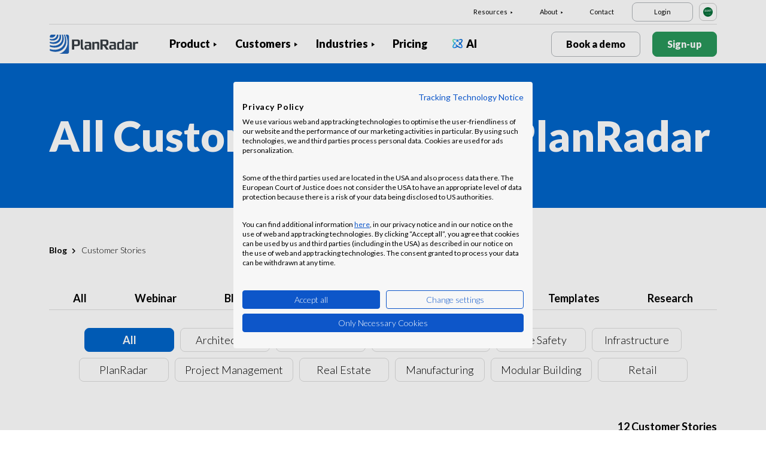

--- FILE ---
content_type: text/html; charset=UTF-8
request_url: https://www.planradar.com/sa-en/blog/customer-stories/
body_size: 15161
content:
<!doctype html>
<html lang="en-sa">
<head>
    <meta charset="utf-8">
<meta http-equiv="X-UA-Compatible" content="IE=edge">
<meta name="viewport" content="width=device-width, initial-scale=1, maximum-scale=1.0, user-scalable=no">
<link rel="icon" href="https://www.planradar.com/wp-content/themes/planradar/images/favicon.png" type="image/x-icon">
<link rel="icon" href="https://www.planradar.com/wp-content/themes/planradar/images/favicon.png" sizes="32x32"/>
<link rel="icon" href="https://www.planradar.com/wp-content/themes/planradar/images/favicon_192.png" sizes="192x192"/>
<link rel="apple-touch-icon-precomposed" href="https://www.planradar.com/wp-content/themes/planradar/images/favicon_apple.png"/>
<meta name="application-name" content="PlanRadar">
<meta name="msapplication-starturl" content="https://www.planradar.com/sa-en/">
<meta name="google-site-verification" content="J67aTejpaGyKRDLId5oDSxyrJAP5Y-TEZsH4pTI9Wg0" />
<link
    rel="preload"
    href="https://use.typekit.net/mux1saq.css"
    as="style"
    onload="this.onload=null;this.rel='stylesheet'"
/>
<link
    rel="preload"
    href="https://stackpath.bootstrapcdn.com/font-awesome/4.7.0/css/font-awesome.min.css"
    as="style"
    onload="this.onload=null;this.rel='stylesheet'"
/>
<noscript>
    <link
        href="https://use.typekit.net/mux1saq.css"
        rel="stylesheet"
        type="text/css"
    />
    <link
        href="https://stackpath.bootstrapcdn.com/font-awesome/4.7.0/css/font-awesome.min.css"
        rel="stylesheet"
        type="text/css"
    />
</noscript>
    <link rel="preconnect" href="https://fonts.googleapis.com">
    <link rel="preconnect" href="https://fonts.gstatic.com" crossorigin>
    
<meta name='robots' content='index, follow, max-image-preview:large, max-snippet:-1, max-video-preview:-1' />
<link rel="alternate" hreflang="en-au" href="https://www.planradar.com/au/blog/customer-stories/" />
<link rel="alternate" hreflang="cs-cz" href="https://www.planradar.com/cs/blog/pribehy-zakazniku/" />
<link rel="alternate" hreflang="de-de" href="https://www.planradar.com/de/blog/kundenreferenzen/" />
<link rel="alternate" hreflang="es-es" href="https://www.planradar.com/es/blog/casos-de-exito/" />
<link rel="alternate" hreflang="fr-fr" href="https://www.planradar.com/fr/blog/temoignages-clients/" />
<link rel="alternate" hreflang="hr-hr" href="https://www.planradar.com/hr/blog/price-klijenata/" />
<link rel="alternate" hreflang="x-default" href="https://www.planradar.com/blog/customer-stories/" />
<link rel="alternate" hreflang="it-it" href="https://www.planradar.com/it/blog/testimonianze-dei-clienti/" />
<link rel="alternate" hreflang="en-sa" href="https://www.planradar.com/sa-en/blog/customer-stories/" />
<link rel="alternate" hreflang="ar-sa" href="https://www.planradar.com/sa/blog/customer-stories/" />
<link rel="alternate" hreflang="hu-hu" href="https://www.planradar.com/hu/blog/ugyfel-tortenetek/" />
<link rel="alternate" hreflang="de-at" href="https://www.planradar.com/at/blog/kundenreferenzen/" />
<link rel="alternate" hreflang="ru-ru" href="https://www.planradar.com/ru/blog/customer-stories/" />
<link rel="alternate" hreflang="pl-pl" href="https://www.planradar.com/pl/blog/historie-klientow/" />
<link rel="alternate" hreflang="ro-ro" href="https://www.planradar.com/ro/blog/testimoniale-ale-clientilor/" />
<link rel="alternate" hreflang="de-ch" href="https://www.planradar.com/ch/blog/kundenreferenzen/" />
<link rel="alternate" hreflang="sr-rs" href="https://www.planradar.com/sr/blog/price-klijenata/" />
<link rel="alternate" hreflang="en-sg" href="https://www.planradar.com/sg/blog/customer-stories/" />
<link rel="alternate" hreflang="sl-si" href="https://www.planradar.com/sl/blog/reference-strank/" />
<link rel="alternate" hreflang="fr-ch" href="https://www.planradar.com/ch-fr/blog/temoignages-clients/" />
<link rel="alternate" hreflang="sv-se" href="https://www.planradar.com/se/blog/kundberattelser/" />
<link rel="alternate" hreflang="en-ae" href="https://www.planradar.com/ae-en/blog/customer-stories/" />
<link rel="alternate" hreflang="ar-ae" href="https://www.planradar.com/ae/blog/customer-stories/" />
<link rel="alternate" hreflang="en-gb" href="https://www.planradar.com/gb/blog/customer-stories/" />
<link rel="alternate" hreflang="en-us" href="https://www.planradar.com/us/blog/customer-stories/" />
<link rel="alternate" hreflang="ru" href="https://www.planradar.com/cis/blog/customer-stories/" />

	<!-- This site is optimized with the Yoast SEO plugin v26.8 - https://yoast.com/product/yoast-seo-wordpress/ -->
	<link rel="canonical" href="https://www.planradar.com/sa-en/blog/customer-stories/" />
	<meta property="og:locale" content="en_US" />
	<meta property="og:type" content="article" />
	<meta property="og:title" content="Customer Stories - PlanRadar" />
	<meta property="og:url" content="https://www.planradar.com/sa-en/blog/customer-stories/" />
	<meta property="og:site_name" content="PlanRadar" />
	<meta property="og:image" content="https://planradar-website.s3.amazonaws.com/production/uploads/2024/01/CREAT-2249_SM_homepage_preview_1200x630_1023.jpg" />
	<meta property="og:image:width" content="2400" />
	<meta property="og:image:height" content="1260" />
	<meta property="og:image:type" content="image/jpeg" />
	<meta name="twitter:card" content="summary_large_image" />
	<script type="application/ld+json" class="yoast-schema-graph">{"@context":"https://schema.org","@graph":[{"@type":"WebPage","@id":"https://www.planradar.com/sa-en/blog/customer-stories/","url":"https://www.planradar.com/sa-en/blog/customer-stories/","name":"Customer Stories - PlanRadar","isPartOf":{"@id":"https://www.planradar.com/#website"},"datePublished":"2023-04-04T09:50:15+00:00","breadcrumb":{"@id":"https://www.planradar.com/sa-en/blog/customer-stories/#breadcrumb"},"inLanguage":"en-SA","potentialAction":[{"@type":"ReadAction","target":["https://www.planradar.com/sa-en/blog/customer-stories/"]}]},{"@type":"BreadcrumbList","@id":"https://www.planradar.com/sa-en/blog/customer-stories/#breadcrumb","itemListElement":[{"@type":"ListItem","position":1,"name":"Home","item":"https://www.planradar.com/sa-en/"},{"@type":"ListItem","position":2,"name":"Blog","item":"https://www.planradar.com/sa-en/blog/"},{"@type":"ListItem","position":3,"name":"Customer Stories"}]},{"@type":"WebSite","@id":"https://www.planradar.com/#website","url":"https://www.planradar.com/","name":"PlanRadar","description":"construction app and defect management software","publisher":{"@id":"https://www.planradar.com/#organization"},"potentialAction":[{"@type":"SearchAction","target":{"@type":"EntryPoint","urlTemplate":"https://www.planradar.com/?s={search_term_string}"},"query-input":{"@type":"PropertyValueSpecification","valueRequired":true,"valueName":"search_term_string"}}],"inLanguage":"en-SA"},{"@type":"Organization","@id":"https://www.planradar.com/#organization","name":"PlanRadar","url":"https://www.planradar.com/","logo":{"@type":"ImageObject","inLanguage":"en-SA","@id":"https://www.planradar.com/#/schema/logo/image/","url":"https://planradar-website.s3.amazonaws.com/production/uploads/2025/11/planradar_logo.png","contentUrl":"https://planradar-website.s3.amazonaws.com/production/uploads/2025/11/planradar_logo.png","width":192,"height":192,"caption":"PlanRadar"},"image":{"@id":"https://www.planradar.com/#/schema/logo/image/"}}]}</script>
	<!-- / Yoast SEO plugin. -->


<link rel='dns-prefetch' href='//www.planradar.com' />
<link rel='dns-prefetch' href='//www.google.com' />
<link rel='dns-prefetch' href='//planradar-website.s3.amazonaws.com' />
<link href='https://fonts.gstatic.com' crossorigin rel='preconnect' />
<link rel="alternate" title="oEmbed (JSON)" type="application/json+oembed" href="https://www.planradar.com/sa-en/wp-json/oembed/1.0/embed?url=https%3A%2F%2Fwww.planradar.com%2Fsa-en%2Fblog%2Fcustomer-stories%2F" />
<link rel="alternate" title="oEmbed (XML)" type="text/xml+oembed" href="https://www.planradar.com/sa-en/wp-json/oembed/1.0/embed?url=https%3A%2F%2Fwww.planradar.com%2Fsa-en%2Fblog%2Fcustomer-stories%2F&#038;format=xml" />
<style id='wp-img-auto-sizes-contain-inline-css' type='text/css'>
img:is([sizes=auto i],[sizes^="auto," i]){contain-intrinsic-size:3000px 1500px}
/*# sourceURL=wp-img-auto-sizes-contain-inline-css */
</style>
<script type="text/javascript" id="wpml-cookie-js-extra">
/* <![CDATA[ */
var wpml_cookies = {"wp-wpml_current_language":{"value":"sa-en","expires":1,"path":"/"}};
var wpml_cookies = {"wp-wpml_current_language":{"value":"sa-en","expires":1,"path":"/"}};
//# sourceURL=wpml-cookie-js-extra
/* ]]> */
</script>
<script type="text/javascript" src="https://www.planradar.com/wp-content/plugins/sitepress-multilingual-cms/res/js/cookies/language-cookie.js?ver=486900" id="wpml-cookie-js" defer="defer" data-wp-strategy="defer"></script>
<link rel="https://api.w.org/" href="https://www.planradar.com/sa-en/wp-json/" /><link rel="alternate" title="JSON" type="application/json" href="https://www.planradar.com/sa-en/wp-json/wp/v2/pages/631895" /><link rel='shortlink' href='https://www.planradar.com/sa-en/?p=631895' />
<meta name="generator" content="WPML ver:4.8.6 stt:74,65,81,22,9,71,37,1,4,3,66,67,23,25,27,80,79,38,40,42,44,45,49,77,10,46,2,73,72,53,76,75,69,70;" />
<link rel="stylesheet" href="https://www.planradar.com/wp-content/themes/planradar/style-2.4.445.css" type="text/css" media="all">

<script>
const loadScriptsTimer = setTimeout(loadScripts, 500);
const userInteractionEvents = ["mouseover","keydown","touchmove","touchstart"
];
userInteractionEvents.forEach(function (event) {
    window.addEventListener(event, triggerScriptLoader, {
        passive: true
    });
});

function triggerScriptLoader() {
    loadScripts();
    clearTimeout(loadScriptsTimer);
    userInteractionEvents.forEach(function (event) {
        window.removeEventListener(event, triggerScriptLoader, {
            passive: true
        });
    });
}
function loadScripts() {
    document.querySelectorAll("script[data-type='lazy']").forEach(function (elem) {
        elem.setAttribute("src", elem.getAttribute("data-src"));
    });
}
</script>    <title>Customer Stories - PlanRadar</title>
<link data-rocket-prefetch href="https://use.typekit.net" rel="dns-prefetch">
<link data-rocket-prefetch href="https://stackpath.bootstrapcdn.com" rel="dns-prefetch">
<link data-rocket-prefetch href="https://salesiq.zohopublic.eu" rel="dns-prefetch">
<link data-rocket-prefetch href="https://www.googletagmanager.com" rel="dns-prefetch">
<link data-rocket-prefetch href="https://fonts.googleapis.com" rel="dns-prefetch">
<link data-rocket-prefetch href="https://consent.cookiefirst.com" rel="dns-prefetch">
<link data-rocket-prefetch href="https://www.google.com" rel="dns-prefetch">
<link data-rocket-preload as="style" href="https://fonts.googleapis.com/css2?family=Lato:wght@100;300;400;700;900&#038;display=swap" rel="preload">
<link href="https://fonts.googleapis.com/css2?family=Lato:wght@100;300;400;700;900&#038;display=swap" media="print" onload="this.media=&#039;all&#039;" rel="stylesheet">
<noscript data-wpr-hosted-gf-parameters=""><link rel="stylesheet" href="https://fonts.googleapis.com/css2?family=Lato:wght@100;300;400;700;900&#038;display=swap"></noscript><link rel="preload" data-rocket-preload as="image" href="https://planradar-website.s3.amazonaws.com/production/uploads/2025/04/feature-image-story.jpg" fetchpriority="high">
    <script src="https://consent.cookiefirst.com/sites/planradar.com-c8bc3c75-fac9-4497-8061-847282bbe7a2/consent.js" data-language="en"></script>
<!-- cookiefirst Microsoft Ads consent mode -->
<script>
function handleConsentChange(e) {
    var consent = e.detail || {};
    var advertisingConsent = consent.advertising || null; // Get advertising consent from event detail

    // Set default Bing Ads consent to 'denied'
    window.uetq = window.uetq || [];
    window.uetq.push('consent', 'default', {
        'ad_storage': 'denied'
    });

    if (advertisingConsent === true) {
        // Bing Ads: Push Ads enabled
        window.uetq.push('consent', 'update', {
            'ad_storage': 'granted'
        });
    } else if (advertisingConsent === false || advertisingConsent === null) {
        // Bing Ads: Push Ads Disabled
        window.uetq.push('consent', 'update', {
            'ad_storage': 'denied'
        });
    } else {
        console.error("Unexpected advertising consent value:", advertisingConsent);
    }
}

// Add event listeners for cf_consent and cf_consent_loaded
window.addEventListener("cf_consent", handleConsentChange);
window.addEventListener("cf_consent_loaded", handleConsentChange);
</script>
<!-- Google Tag Manager -->
<script>(function(w,d,s,l,i){w[l]=w[l]||[];w[l].push({'gtm.start':
new Date().getTime(),event:'gtm.js'});var f=d.getElementsByTagName(s)[0],
j=d.createElement(s),dl=l!='dataLayer'?'&l='+l:'';j.async=true;j.src=
'https://www.googletagmanager.com/gtm.js?id='+i+dl;f.parentNode.insertBefore(j,f);
})(window,document,'script','dataLayer','GTM-MRD748M');</script>
<!-- End Google Tag Manager -->
<meta name="facebook-domain-verification" content="7b5yknug47860zlahz7vdfhcsymbyd" />
    <script>
      let CFinit = false;
      window.addEventListener("cf_init", function() {
        CFinit = true;
      });
    </script>
    <style id='global-styles-inline-css' type='text/css'>
:root{--wp--preset--aspect-ratio--square: 1;--wp--preset--aspect-ratio--4-3: 4/3;--wp--preset--aspect-ratio--3-4: 3/4;--wp--preset--aspect-ratio--3-2: 3/2;--wp--preset--aspect-ratio--2-3: 2/3;--wp--preset--aspect-ratio--16-9: 16/9;--wp--preset--aspect-ratio--9-16: 9/16;--wp--preset--color--black: #000000;--wp--preset--color--cyan-bluish-gray: #abb8c3;--wp--preset--color--white: #ffffff;--wp--preset--color--pale-pink: #f78da7;--wp--preset--color--vivid-red: #cf2e2e;--wp--preset--color--luminous-vivid-orange: #ff6900;--wp--preset--color--luminous-vivid-amber: #fcb900;--wp--preset--color--light-green-cyan: #7bdcb5;--wp--preset--color--vivid-green-cyan: #00d084;--wp--preset--color--pale-cyan-blue: #8ed1fc;--wp--preset--color--vivid-cyan-blue: #0693e3;--wp--preset--color--vivid-purple: #9b51e0;--wp--preset--gradient--vivid-cyan-blue-to-vivid-purple: linear-gradient(135deg,rgb(6,147,227) 0%,rgb(155,81,224) 100%);--wp--preset--gradient--light-green-cyan-to-vivid-green-cyan: linear-gradient(135deg,rgb(122,220,180) 0%,rgb(0,208,130) 100%);--wp--preset--gradient--luminous-vivid-amber-to-luminous-vivid-orange: linear-gradient(135deg,rgb(252,185,0) 0%,rgb(255,105,0) 100%);--wp--preset--gradient--luminous-vivid-orange-to-vivid-red: linear-gradient(135deg,rgb(255,105,0) 0%,rgb(207,46,46) 100%);--wp--preset--gradient--very-light-gray-to-cyan-bluish-gray: linear-gradient(135deg,rgb(238,238,238) 0%,rgb(169,184,195) 100%);--wp--preset--gradient--cool-to-warm-spectrum: linear-gradient(135deg,rgb(74,234,220) 0%,rgb(151,120,209) 20%,rgb(207,42,186) 40%,rgb(238,44,130) 60%,rgb(251,105,98) 80%,rgb(254,248,76) 100%);--wp--preset--gradient--blush-light-purple: linear-gradient(135deg,rgb(255,206,236) 0%,rgb(152,150,240) 100%);--wp--preset--gradient--blush-bordeaux: linear-gradient(135deg,rgb(254,205,165) 0%,rgb(254,45,45) 50%,rgb(107,0,62) 100%);--wp--preset--gradient--luminous-dusk: linear-gradient(135deg,rgb(255,203,112) 0%,rgb(199,81,192) 50%,rgb(65,88,208) 100%);--wp--preset--gradient--pale-ocean: linear-gradient(135deg,rgb(255,245,203) 0%,rgb(182,227,212) 50%,rgb(51,167,181) 100%);--wp--preset--gradient--electric-grass: linear-gradient(135deg,rgb(202,248,128) 0%,rgb(113,206,126) 100%);--wp--preset--gradient--midnight: linear-gradient(135deg,rgb(2,3,129) 0%,rgb(40,116,252) 100%);--wp--preset--font-size--small: 13px;--wp--preset--font-size--medium: 20px;--wp--preset--font-size--large: 36px;--wp--preset--font-size--x-large: 42px;--wp--preset--spacing--20: 0.44rem;--wp--preset--spacing--30: 0.67rem;--wp--preset--spacing--40: 1rem;--wp--preset--spacing--50: 1.5rem;--wp--preset--spacing--60: 2.25rem;--wp--preset--spacing--70: 3.38rem;--wp--preset--spacing--80: 5.06rem;--wp--preset--shadow--natural: 6px 6px 9px rgba(0, 0, 0, 0.2);--wp--preset--shadow--deep: 12px 12px 50px rgba(0, 0, 0, 0.4);--wp--preset--shadow--sharp: 6px 6px 0px rgba(0, 0, 0, 0.2);--wp--preset--shadow--outlined: 6px 6px 0px -3px rgb(255, 255, 255), 6px 6px rgb(0, 0, 0);--wp--preset--shadow--crisp: 6px 6px 0px rgb(0, 0, 0);}:where(.is-layout-flex){gap: 0.5em;}:where(.is-layout-grid){gap: 0.5em;}body .is-layout-flex{display: flex;}.is-layout-flex{flex-wrap: wrap;align-items: center;}.is-layout-flex > :is(*, div){margin: 0;}body .is-layout-grid{display: grid;}.is-layout-grid > :is(*, div){margin: 0;}:where(.wp-block-columns.is-layout-flex){gap: 2em;}:where(.wp-block-columns.is-layout-grid){gap: 2em;}:where(.wp-block-post-template.is-layout-flex){gap: 1.25em;}:where(.wp-block-post-template.is-layout-grid){gap: 1.25em;}.has-black-color{color: var(--wp--preset--color--black) !important;}.has-cyan-bluish-gray-color{color: var(--wp--preset--color--cyan-bluish-gray) !important;}.has-white-color{color: var(--wp--preset--color--white) !important;}.has-pale-pink-color{color: var(--wp--preset--color--pale-pink) !important;}.has-vivid-red-color{color: var(--wp--preset--color--vivid-red) !important;}.has-luminous-vivid-orange-color{color: var(--wp--preset--color--luminous-vivid-orange) !important;}.has-luminous-vivid-amber-color{color: var(--wp--preset--color--luminous-vivid-amber) !important;}.has-light-green-cyan-color{color: var(--wp--preset--color--light-green-cyan) !important;}.has-vivid-green-cyan-color{color: var(--wp--preset--color--vivid-green-cyan) !important;}.has-pale-cyan-blue-color{color: var(--wp--preset--color--pale-cyan-blue) !important;}.has-vivid-cyan-blue-color{color: var(--wp--preset--color--vivid-cyan-blue) !important;}.has-vivid-purple-color{color: var(--wp--preset--color--vivid-purple) !important;}.has-black-background-color{background-color: var(--wp--preset--color--black) !important;}.has-cyan-bluish-gray-background-color{background-color: var(--wp--preset--color--cyan-bluish-gray) !important;}.has-white-background-color{background-color: var(--wp--preset--color--white) !important;}.has-pale-pink-background-color{background-color: var(--wp--preset--color--pale-pink) !important;}.has-vivid-red-background-color{background-color: var(--wp--preset--color--vivid-red) !important;}.has-luminous-vivid-orange-background-color{background-color: var(--wp--preset--color--luminous-vivid-orange) !important;}.has-luminous-vivid-amber-background-color{background-color: var(--wp--preset--color--luminous-vivid-amber) !important;}.has-light-green-cyan-background-color{background-color: var(--wp--preset--color--light-green-cyan) !important;}.has-vivid-green-cyan-background-color{background-color: var(--wp--preset--color--vivid-green-cyan) !important;}.has-pale-cyan-blue-background-color{background-color: var(--wp--preset--color--pale-cyan-blue) !important;}.has-vivid-cyan-blue-background-color{background-color: var(--wp--preset--color--vivid-cyan-blue) !important;}.has-vivid-purple-background-color{background-color: var(--wp--preset--color--vivid-purple) !important;}.has-black-border-color{border-color: var(--wp--preset--color--black) !important;}.has-cyan-bluish-gray-border-color{border-color: var(--wp--preset--color--cyan-bluish-gray) !important;}.has-white-border-color{border-color: var(--wp--preset--color--white) !important;}.has-pale-pink-border-color{border-color: var(--wp--preset--color--pale-pink) !important;}.has-vivid-red-border-color{border-color: var(--wp--preset--color--vivid-red) !important;}.has-luminous-vivid-orange-border-color{border-color: var(--wp--preset--color--luminous-vivid-orange) !important;}.has-luminous-vivid-amber-border-color{border-color: var(--wp--preset--color--luminous-vivid-amber) !important;}.has-light-green-cyan-border-color{border-color: var(--wp--preset--color--light-green-cyan) !important;}.has-vivid-green-cyan-border-color{border-color: var(--wp--preset--color--vivid-green-cyan) !important;}.has-pale-cyan-blue-border-color{border-color: var(--wp--preset--color--pale-cyan-blue) !important;}.has-vivid-cyan-blue-border-color{border-color: var(--wp--preset--color--vivid-cyan-blue) !important;}.has-vivid-purple-border-color{border-color: var(--wp--preset--color--vivid-purple) !important;}.has-vivid-cyan-blue-to-vivid-purple-gradient-background{background: var(--wp--preset--gradient--vivid-cyan-blue-to-vivid-purple) !important;}.has-light-green-cyan-to-vivid-green-cyan-gradient-background{background: var(--wp--preset--gradient--light-green-cyan-to-vivid-green-cyan) !important;}.has-luminous-vivid-amber-to-luminous-vivid-orange-gradient-background{background: var(--wp--preset--gradient--luminous-vivid-amber-to-luminous-vivid-orange) !important;}.has-luminous-vivid-orange-to-vivid-red-gradient-background{background: var(--wp--preset--gradient--luminous-vivid-orange-to-vivid-red) !important;}.has-very-light-gray-to-cyan-bluish-gray-gradient-background{background: var(--wp--preset--gradient--very-light-gray-to-cyan-bluish-gray) !important;}.has-cool-to-warm-spectrum-gradient-background{background: var(--wp--preset--gradient--cool-to-warm-spectrum) !important;}.has-blush-light-purple-gradient-background{background: var(--wp--preset--gradient--blush-light-purple) !important;}.has-blush-bordeaux-gradient-background{background: var(--wp--preset--gradient--blush-bordeaux) !important;}.has-luminous-dusk-gradient-background{background: var(--wp--preset--gradient--luminous-dusk) !important;}.has-pale-ocean-gradient-background{background: var(--wp--preset--gradient--pale-ocean) !important;}.has-electric-grass-gradient-background{background: var(--wp--preset--gradient--electric-grass) !important;}.has-midnight-gradient-background{background: var(--wp--preset--gradient--midnight) !important;}.has-small-font-size{font-size: var(--wp--preset--font-size--small) !important;}.has-medium-font-size{font-size: var(--wp--preset--font-size--medium) !important;}.has-large-font-size{font-size: var(--wp--preset--font-size--large) !important;}.has-x-large-font-size{font-size: var(--wp--preset--font-size--x-large) !important;}
/*# sourceURL=global-styles-inline-css */
</style>
<style id="rocket-lazyrender-inline-css">[data-wpr-lazyrender] {content-visibility: auto;}</style><meta name="generator" content="WP Rocket 3.20.3" data-wpr-features="wpr_preconnect_external_domains wpr_automatic_lazy_rendering wpr_oci wpr_desktop" /></head>
<body class="main-body sa-en live" itemscope itemtype="https://schema.org/WebPage">
<!-- Google Tag Manager (noscript) -->
<noscript><iframe src="https://www.googletagmanager.com/ns.html?id=GTM-MRD748M"
height="0" width="0" style="display:none;visibility:hidden"></iframe></noscript>
<!-- End Google Tag Manager (noscript) -->


    <header  class="site-header">
        <div  class="header-menu ">
            <div  class="container d-none d-xl-block">	
                <div class="supporting-menu">
                    <ul id="menu-supporting-menu-sa-en" class="menu"><li id="menu-item-410700" class="menu-item menu-item-type-custom menu-item-object-custom menu-item-has-children menu-item-410700"><a href="#" class="menu-item-link">Resources</a><ul class="sub-menu">	<li id="menu-item-411149" class="menu-item menu-item-type-post_type menu-item-object-quick-start-guides menu-item-411149"><a href="https://www.planradar.com/sa-en/quick-start-guides/welcome/" class="menu-item-link">Quick Start Guide</a></li>	<li id="menu-item-522745" class="menu-item menu-item-type-custom menu-item-object-custom menu-item-522745"><a href="https://help.planradar.com/hc" class="menu-item-link">HelpCenter</a></li>	<li id="menu-item-410705" class="menu-item menu-item-type-custom menu-item-object-custom menu-item-410705"><a href="https://www.planradar.com/sa-en/blog/" class="menu-item-link">Blog</a></li>	<li id="menu-item-410706" class="menu-item menu-item-type-post_type menu-item-object-page menu-item-410706"><a href="https://www.planradar.com/sa-en/events/" class="menu-item-link">Events</a></li>	<li id="menu-item-410707" class="menu-item menu-item-type-post_type menu-item-object-page menu-item-410707"><a href="https://www.planradar.com/sa-en/data-security-and-privacy-at-planradar/" class="menu-item-link">Security &#038; Data Protection</a></li></ul></li><li id="menu-item-410709" class="menu-item menu-item-type-custom menu-item-object-custom menu-item-has-children menu-item-410709"><a href="#" class="menu-item-link">About</a><ul class="sub-menu">	<li id="menu-item-411018" class="menu-item menu-item-type-post_type menu-item-object-page menu-item-411018"><a href="https://www.planradar.com/sa-en/about-us/" class="menu-item-link">About Us</a></li>	<li id="menu-item-410711" class="menu-item menu-item-type-post_type menu-item-object-page menu-item-410711"><a href="https://www.planradar.com/sa-en/meet-the-team/" class="menu-item-link">Meet the Team</a></li>	<li id="menu-item-410712" class="menu-item menu-item-type-post_type menu-item-object-page menu-item-410712"><a href="https://www.planradar.com/sa-en/press/" class="menu-item-link">Press</a></li>	<li id="menu-item-410713" class="menu-item menu-item-type-post_type menu-item-object-page menu-item-410713"><a href="https://www.planradar.com/sa-en/careers/" class="menu-item-link">Careers</a></li>	<li id="menu-item-410714" class="menu-item menu-item-type-custom menu-item-object-custom menu-item-410714"><a href="https://www.planradar.com/partners/" class="menu-item-link">Growth Partners</a></li>	<li id="menu-item-410715" class="menu-item menu-item-type-custom menu-item-object-custom menu-item-410715"><a href="https://www.planradar.com/sa-en/contact/" class="menu-item-link">Contact</a></li></ul></li><li id="menu-item-410716" class="menu-item menu-item-type-custom menu-item-object-custom menu-item-410716"><a href="https://www.planradar.com/sa-en/contact/" class="menu-item-link">Contact</a></li><li id="menu-item-410717" class="login-btn d-none d-xl-inline-block menu-item menu-item-type-custom menu-item-object-custom menu-item-410717"><a href="https://planradar.com/login" class="menu-item-link">Login</a></li></ul>                        <div class="lang-switcher" data-lang="KSA">
                            <img src="https://www.planradar.com/wp-content/themes/planradar/images/flags/sa-en.svg" alt="sa-en" width="16" height="16">
                        </div>
                                    </div>
            </div>
            <div  class="main-menu">
                <div  class="container">	
                    <div class="site-branding">
                                                <a href="https://www.planradar.com/sa-en/" class="logo" aria-label="PlanRadar"></a>
                    </div><!-- .site-branding -->
                    <div class="main-nav">
                                                <nav id="site-navigation" class="main-navigation d-none d-xl-block">
                            <ul id="menu-main-men-sa-en" class="menu"><li id="menu-item-410656" class="product-menu-2 menu-item menu-item-type-post_type menu-item-object-page menu-item-has-children menu-item-410656"><a href="https://www.planradar.com/sa-en/platform/" class="menu-item-link">Product</a><ul class="sub-menu">	<li id="menu-item-410657" class="product-submenu-3 menu-item menu-item-type-custom menu-item-object-custom menu-item-has-children menu-item-410657"><a href="#" class="menu-item-link">Solutions</a>	<ul class="sub-menu">		<li id="menu-item-410658" class="d-xl-none menu-item menu-item-type-post_type menu-item-object-page menu-item-410658"><a href="https://www.planradar.com/sa-en/platform/" class="menu-item-link">PlanRadar Platform</a></li>		<li id="menu-item-410659" class="menu-item menu-item-type-post_type menu-item-object-page menu-item-410659"><a href="https://www.planradar.com/sa-en/product/construction-management-software/" class="menu-item-link">Construction Management<div class="menu-item-description">  <p>Track, connect and solve through <br />the build phase.</p></div></a></li>		<li id="menu-item-410698" class="menu-item menu-item-type-post_type menu-item-object-page menu-item-410698"><a href="https://www.planradar.com/sa-en/product/real-estate-property-management-software/" class="menu-item-link">Building Operations<div class="menu-item-description">  <p>Digital asset and property management to <br />increase productivity.</p></div></a></li>		<li id="menu-item-410699" class="d-none d-xl-block menu-item menu-item-type-post_type menu-item-object-page menu-item-410699"><a href="https://www.planradar.com/sa-en/platform/" class="menu-item-link">PlanRadar Platform<div class="menu-item-description">  <p>Manage projects across the building<br/>lifecycle. </p></div></a></li>	</ul></li>	<li id="menu-item-410660" class="product-submenu-2 menu-item menu-item-type-custom menu-item-object-custom menu-item-has-children menu-item-410660"><a href="#" class="menu-item-link">Platform Capabilities</a>	<ul class="sub-menu">		<li id="menu-item-410663" class="menu-item menu-item-type-post_type menu-item-object-page menu-item-410663"><a href="https://www.planradar.com/sa-en/product/construction-plan-management/" class="menu-item-link">Plans and BIM Models<div class="menu-item-description"> <p>Connect design and pre-construction <br />into the build phase.</p></div></a></li>		<li id="menu-item-410664" class="menu-item menu-item-type-post_type menu-item-object-page menu-item-410664"><a href="https://www.planradar.com/sa-en/product/construction-document-management/" class="menu-item-link">Document Management<div class="menu-item-description"> <p>Organise, update and share project  <br />documents &#038; plans in one place.</p></div></a></li>		<li id="menu-item-410666" class="menu-item menu-item-type-post_type menu-item-object-page menu-item-410666"><a href="https://www.planradar.com/sa-en/product/project-analysis-and-insights/" class="menu-item-link">Reporting &#038; Insights<div class="menu-item-description">  <p>Progress reports, project analysis <br />and real-time insights.</p></div></a></li>		<li id="menu-item-410667" class="menu-item menu-item-type-post_type menu-item-object-page menu-item-410667"><a href="https://www.planradar.com/sa-en/project-scheduling/" class="menu-item-link">Schedules<div class="menu-item-description"> <p>Manage Gantt schedules, with real-time<br> updates from the site.</p></div></a></li>		<li id="menu-item-410668" class="menu-item menu-item-type-post_type menu-item-object-page menu-item-410668"><a href="https://www.planradar.com/sa-en/product/technology-integrations/" class="menu-item-link">Integrations</a></li>		<li id="menu-item-410669" class="menu-item menu-item-type-post_type menu-item-object-page menu-item-410669"><a href="https://www.planradar.com/sa-en/data-security-and-privacy-at-planradar/" class="menu-item-link">Security &#038; Data Protection</a></li>	</ul></li>	<li id="menu-item-707381" class="product-submenu-1 menu-item menu-item-type-custom menu-item-object-custom menu-item-has-children menu-item-707381"><a href="#" class="menu-item-link">VISUAL SITE DOCUMENTATION</a>	<ul class="sub-menu">		<li id="menu-item-707382" class="menu_thumb menu-item menu-item-type-post_type menu-item-object-page menu-item-707382"><a href="https://www.planradar.com/sa-en/product/siteview/" class="menu-item-link">SiteView<div class="menu-item-description"> <div class="thumb"><p>360° reality <br />capture</p><span>Learn more</span><img src="https://planradar-website.s3.amazonaws.com/production/uploads/2024/12/Image.png" /></div></div></a></li>	</ul></li></ul></li><li id="menu-item-410671" class="menu-item menu-item-type-post_type menu-item-object-page menu-item-has-children menu-item-410671"><a href="https://www.planradar.com/sa-en/customers/" class="menu-item-link">Customers</a><ul class="sub-menu">	<li id="menu-item-410674" class="d-xl-none menu-item menu-item-type-post_type menu-item-object-page menu-item-410674"><a href="https://www.planradar.com/sa-en/customers/" class="menu-item-link">Overview</a></li>	<li id="menu-item-410676" class="menu-item menu-item-type-post_type menu-item-object-page menu-item-410676"><a href="https://www.planradar.com/sa-en/customers/general-contractors/" class="menu-item-link">Construction Contractors</a></li>	<li id="menu-item-410677" class="menu-item menu-item-type-post_type menu-item-object-page menu-item-410677"><a href="https://www.planradar.com/sa-en/customers/developers-and-owners/" class="menu-item-link">Developers and Owners</a></li>	<li id="menu-item-410679" class="menu-item menu-item-type-post_type menu-item-object-page menu-item-410679"><a href="https://www.planradar.com/sa-en/customers/facility-management-software/" class="menu-item-link">Facility Managers</a></li>	<li id="menu-item-645164" class="menu-item menu-item-type-post_type menu-item-object-page menu-item-645164"><a href="https://www.planradar.com/sa-en/customers/speciality-contractor/" class="menu-item-link">Speciality Contractors</a></li>	<li id="menu-item-645166" class="menu-item menu-item-type-post_type menu-item-object-page menu-item-645166"><a href="https://www.planradar.com/sa-en/customers/construction-consultancies/" class="menu-item-link">Construction Consultancies</a></li>	<li id="menu-item-645168" class="menu-item menu-item-type-post_type menu-item-object-page menu-item-645168"><a href="https://www.planradar.com/sa-en/customers/architecture-project-management-software/" class="menu-item-link">Architects</a></li></ul></li><li id="menu-item-410682" class="industry-menu menu-item menu-item-type-custom menu-item-object-custom menu-item-has-children menu-item-410682"><a href="#" class="menu-item-link">Industries</a><ul class="sub-menu">	<li id="menu-item-645190" class="industry-submenu menu-item menu-item-type-custom menu-item-object-custom menu-item-has-children menu-item-645190"><a href="#" class="menu-item-link">Solutions</a>	<ul class="sub-menu">		<li id="menu-item-410683" class="menu-item menu-item-type-post_type menu-item-object-page menu-item-410683"><a href="https://www.planradar.com/sa-en/product/construction-management-software/" class="menu-item-link">Construction<div class="menu-item-description"> <p>Track project progress, connect your team and solve problems for high-quality results.</p></div></a></li>		<li id="menu-item-410684" class="menu-item menu-item-type-custom menu-item-object-custom menu-item-410684"><a href="https://www.planradar.com/sa-en/customers/developers-and-owners/" class="menu-item-link">Real Estate<div class="menu-item-description"><p>Digitise your real estate portfolio. Flexible capabilities for all markets and portfolio sizes.</p></div></a></li>		<li id="menu-item-410685" class="menu-item menu-item-type-post_type menu-item-object-page menu-item-410685"><a href="https://www.planradar.com/sa-en/customers/facility-management-software/" class="menu-item-link">Facility Management<div class="menu-item-description"> <p>Manage daily tasks, inspections, and maintenance, all in one place.</p></div></a></li>	</ul></li>	<li id="menu-item-645191" class="industry-submenu menu-item menu-item-type-custom menu-item-object-custom menu-item-has-children menu-item-645191"><a href="#" class="menu-item-link">Industries</a>	<ul class="sub-menu">		<li id="menu-item-410686" class="menu-item menu-item-type-post_type menu-item-object-page menu-item-410686"><a href="https://www.planradar.com/sa-en/industries/retail-property-management-software/" class="menu-item-link">Retail<div class="menu-item-description">  <p>Manage fit outs, maintenance, repairsand more in one place. </p></div></a></li>		<li id="menu-item-410692" class="menu-item menu-item-type-post_type menu-item-object-page menu-item-410692"><a href="https://www.planradar.com/sa-en/industries/infrastructure/" class="menu-item-link">Infrastructure<div class="menu-item-description">  <p>Deliver heavy civil construction projects on-timeand on-budget.</p></div></a></li>		<li id="menu-item-410688" class="menu-item menu-item-type-post_type menu-item-object-page menu-item-410688"><a href="https://www.planradar.com/sa-en/industries/hospitality/" class="menu-item-link">Hospitality Management<div class="menu-item-description">  <p>Effective asset management for hotels,restaurants and leisure providers.</p></div></a></li>		<li id="menu-item-410694" class="menu-item menu-item-type-post_type menu-item-object-page menu-item-410694"><a href="https://www.planradar.com/sa-en/industries/public-sector/" class="menu-item-link">Public Sector<div class="menu-item-description">  <p>Support the construction and operationof government properties.</p></div></a></li>		<li id="menu-item-410689" class="menu-item menu-item-type-post_type menu-item-object-page menu-item-410689"><a href="https://www.planradar.com/sa-en/industries/office/" class="menu-item-link">Office<div class="menu-item-description">  <p>Streamline maintenance and occupationalhealth &#038; safety inspections.</p></div></a></li>		<li id="menu-item-410695" class="menu-item menu-item-type-post_type menu-item-object-page menu-item-410695"><a href="https://www.planradar.com/sa-en/industries/mobility-transportation/" class="menu-item-link">Mobility &#038; Transportation<div class="menu-item-description">  <p>Automate fleet operation and keep vehiclesand equipment running efficiently.</p></div></a></li>		<li id="menu-item-410690" class="menu-item menu-item-type-post_type menu-item-object-page menu-item-410690"><a href="https://www.planradar.com/sa-en/industries/industrial/" class="menu-item-link">Industrial<div class="menu-item-description">  <p>Efficient construction, maintenance, andrefurbishment for industrial projects.</p></div></a></li>		<li id="menu-item-410696" class="menu-item menu-item-type-post_type menu-item-object-page menu-item-410696"><a href="https://www.planradar.com/sa-en/industries/fire-safety-software/" class="menu-item-link">Fire Safety Management<div class="menu-item-description"> <p>Digitise fire safety procedures for full complianceand peace of mind.</p></div></a></li>		<li id="menu-item-410691" class="menu-item menu-item-type-post_type menu-item-object-page menu-item-410691"><a href="https://www.planradar.com/sa-en/industries/residential/" class="menu-item-link">Residential<div class="menu-item-description"> <p>Seamlessly plan, build, hand over orrenovate residential projects.</p></div></a></li>		<li id="menu-item-645201" class="menu-item menu-item-type-post_type menu-item-object-page menu-item-645201"><a href="https://www.planradar.com/sa-en/fit-out/" class="menu-item-link">Fit-out</a></li>		<li id="menu-item-645202" class="menu-item menu-item-type-post_type menu-item-object-page menu-item-645202"><a href="https://www.planradar.com/sa-en/industries/healthcare/" class="menu-item-link">Healthcare</a></li>		<li id="menu-item-645203" class="menu-item menu-item-type-post_type menu-item-object-page menu-item-645203"><a href="https://www.planradar.com/sa-en/industries/prefab/" class="menu-item-link">Prefabrication Construction</a></li>	</ul></li></ul></li><li id="menu-item-410697" class="menu-item menu-item-type-post_type menu-item-object-page menu-item-410697"><a href="https://www.planradar.com/sa-en/pricing/" class="menu-item-link">Pricing</a></li><li id="menu-item-747338" class="ai menu-item menu-item-type-custom menu-item-object-custom menu-item-747338"><a href="https://www.planradar.com/sa-en/planradar-ai-assistant/" class="menu-item-link">AI</a></li></ul>                        </nav><!-- #site-navigation -->
                        
                        <div class="main-nav-btns">
                                                        <a class="pr-btn pr-white-outline-btn pr-demo-btn d-none d-xl-block" href="/sa-en/book-a-product-demo/" target="_self">Book a demo</a>
                                                        <a class="pr-btn pr-primary-btn pr-signup-btn d-none d-md-block" href="/sa-en/registration/" target="_self">Sign-up</a>
                                                            <a class="pr-btn pr-white-outline-btn pr-login-mobile-btn d-none d-md-block d-xl-none" href="https://planradar.com/login/" target="_self">Log In</a>
                                                                <a class="pr-btn pr-white-outline-btn pr-phone-btn d-block d-xl-none" href="tel:00442039662906" aria-label="Call PlanRadar"><span class="telnum_icon"></span></a>
                                                                <a class="pr-btn pr-white-outline-btn menu-btn d-block d-xl-none" href="javascript:void(0);">Menu</a>
                                                    </div>
                        
                    </div>
                </div>
            </div>
        </div>
        <div  class="mobile-menu collapse navbar-collapse">
            <div  class="clearfix">
                <a href="https://www.planradar.com/sa-en/" class="logo d-block d-md-none"></a>
                <div class="lang-switcher d-none d-md-flex" data-lang="KSA">
                    <img src="https://www.planradar.com/wp-content/themes/planradar/images/flags/sa-en.svg" alt="KSA" width="24" height="24">
                    <span>KSA</span>
                </div>
                <div class="close_popup close-menu">
                    <span class="icon-closen"></span>
                </div>
            </div>
            <div  class="mobile-nav">
                <nav class="mobile-main-menu">
                <ul id="menu-main-men-sa-en-1" class="menu"><li class="product-menu-2 menu-item menu-item-type-post_type menu-item-object-page menu-item-has-children menu-item-410656"><a href="https://www.planradar.com/sa-en/platform/" class="menu-item-link">Product</a><ul class="sub-menu">	<li class="product-submenu-3 menu-item menu-item-type-custom menu-item-object-custom menu-item-has-children menu-item-410657"><a href="#" class="menu-item-link">Solutions</a>	<ul class="sub-menu">		<li class="d-xl-none menu-item menu-item-type-post_type menu-item-object-page menu-item-410658"><a href="https://www.planradar.com/sa-en/platform/" class="menu-item-link">PlanRadar Platform</a></li>		<li class="menu-item menu-item-type-post_type menu-item-object-page menu-item-410659"><a href="https://www.planradar.com/sa-en/product/construction-management-software/" class="menu-item-link">Construction Management<div class="menu-item-description">  <p>Track, connect and solve through <br />the build phase.</p></div></a></li>		<li class="menu-item menu-item-type-post_type menu-item-object-page menu-item-410698"><a href="https://www.planradar.com/sa-en/product/real-estate-property-management-software/" class="menu-item-link">Building Operations<div class="menu-item-description">  <p>Digital asset and property management to <br />increase productivity.</p></div></a></li>		<li class="d-none d-xl-block menu-item menu-item-type-post_type menu-item-object-page menu-item-410699"><a href="https://www.planradar.com/sa-en/platform/" class="menu-item-link">PlanRadar Platform<div class="menu-item-description">  <p>Manage projects across the building<br/>lifecycle. </p></div></a></li>	</ul></li>	<li class="product-submenu-2 menu-item menu-item-type-custom menu-item-object-custom menu-item-has-children menu-item-410660"><a href="#" class="menu-item-link">Platform Capabilities</a>	<ul class="sub-menu">		<li class="menu-item menu-item-type-post_type menu-item-object-page menu-item-410663"><a href="https://www.planradar.com/sa-en/product/construction-plan-management/" class="menu-item-link">Plans and BIM Models<div class="menu-item-description"> <p>Connect design and pre-construction <br />into the build phase.</p></div></a></li>		<li class="menu-item menu-item-type-post_type menu-item-object-page menu-item-410664"><a href="https://www.planradar.com/sa-en/product/construction-document-management/" class="menu-item-link">Document Management<div class="menu-item-description"> <p>Organise, update and share project  <br />documents &#038; plans in one place.</p></div></a></li>		<li class="menu-item menu-item-type-post_type menu-item-object-page menu-item-410666"><a href="https://www.planradar.com/sa-en/product/project-analysis-and-insights/" class="menu-item-link">Reporting &#038; Insights<div class="menu-item-description">  <p>Progress reports, project analysis <br />and real-time insights.</p></div></a></li>		<li class="menu-item menu-item-type-post_type menu-item-object-page menu-item-410667"><a href="https://www.planradar.com/sa-en/project-scheduling/" class="menu-item-link">Schedules<div class="menu-item-description"> <p>Manage Gantt schedules, with real-time<br> updates from the site.</p></div></a></li>		<li class="menu-item menu-item-type-post_type menu-item-object-page menu-item-410668"><a href="https://www.planradar.com/sa-en/product/technology-integrations/" class="menu-item-link">Integrations</a></li>		<li class="menu-item menu-item-type-post_type menu-item-object-page menu-item-410669"><a href="https://www.planradar.com/sa-en/data-security-and-privacy-at-planradar/" class="menu-item-link">Security &#038; Data Protection</a></li>	</ul></li>	<li class="product-submenu-1 menu-item menu-item-type-custom menu-item-object-custom menu-item-has-children menu-item-707381"><a href="#" class="menu-item-link">VISUAL SITE DOCUMENTATION</a>	<ul class="sub-menu">		<li class="menu_thumb menu-item menu-item-type-post_type menu-item-object-page menu-item-707382"><a href="https://www.planradar.com/sa-en/product/siteview/" class="menu-item-link">SiteView<div class="menu-item-description"> <div class="thumb"><p>360° reality <br />capture</p><span>Learn more</span><img src="https://planradar-website.s3.amazonaws.com/production/uploads/2024/12/Image.png" /></div></div></a></li>	</ul></li></ul></li><li class="menu-item menu-item-type-post_type menu-item-object-page menu-item-has-children menu-item-410671"><a href="https://www.planradar.com/sa-en/customers/" class="menu-item-link">Customers</a><ul class="sub-menu">	<li class="d-xl-none menu-item menu-item-type-post_type menu-item-object-page menu-item-410674"><a href="https://www.planradar.com/sa-en/customers/" class="menu-item-link">Overview</a></li>	<li class="menu-item menu-item-type-post_type menu-item-object-page menu-item-410676"><a href="https://www.planradar.com/sa-en/customers/general-contractors/" class="menu-item-link">Construction Contractors</a></li>	<li class="menu-item menu-item-type-post_type menu-item-object-page menu-item-410677"><a href="https://www.planradar.com/sa-en/customers/developers-and-owners/" class="menu-item-link">Developers and Owners</a></li>	<li class="menu-item menu-item-type-post_type menu-item-object-page menu-item-410679"><a href="https://www.planradar.com/sa-en/customers/facility-management-software/" class="menu-item-link">Facility Managers</a></li>	<li class="menu-item menu-item-type-post_type menu-item-object-page menu-item-645164"><a href="https://www.planradar.com/sa-en/customers/speciality-contractor/" class="menu-item-link">Speciality Contractors</a></li>	<li class="menu-item menu-item-type-post_type menu-item-object-page menu-item-645166"><a href="https://www.planradar.com/sa-en/customers/construction-consultancies/" class="menu-item-link">Construction Consultancies</a></li>	<li class="menu-item menu-item-type-post_type menu-item-object-page menu-item-645168"><a href="https://www.planradar.com/sa-en/customers/architecture-project-management-software/" class="menu-item-link">Architects</a></li></ul></li><li class="industry-menu menu-item menu-item-type-custom menu-item-object-custom menu-item-has-children menu-item-410682"><a href="#" class="menu-item-link">Industries</a><ul class="sub-menu">	<li class="industry-submenu menu-item menu-item-type-custom menu-item-object-custom menu-item-has-children menu-item-645190"><a href="#" class="menu-item-link">Solutions</a>	<ul class="sub-menu">		<li class="menu-item menu-item-type-post_type menu-item-object-page menu-item-410683"><a href="https://www.planradar.com/sa-en/product/construction-management-software/" class="menu-item-link">Construction<div class="menu-item-description"> <p>Track project progress, connect your team and solve problems for high-quality results.</p></div></a></li>		<li class="menu-item menu-item-type-custom menu-item-object-custom menu-item-410684"><a href="https://www.planradar.com/sa-en/customers/developers-and-owners/" class="menu-item-link">Real Estate<div class="menu-item-description"><p>Digitise your real estate portfolio. Flexible capabilities for all markets and portfolio sizes.</p></div></a></li>		<li class="menu-item menu-item-type-post_type menu-item-object-page menu-item-410685"><a href="https://www.planradar.com/sa-en/customers/facility-management-software/" class="menu-item-link">Facility Management<div class="menu-item-description"> <p>Manage daily tasks, inspections, and maintenance, all in one place.</p></div></a></li>	</ul></li>	<li class="industry-submenu menu-item menu-item-type-custom menu-item-object-custom menu-item-has-children menu-item-645191"><a href="#" class="menu-item-link">Industries</a>	<ul class="sub-menu">		<li class="menu-item menu-item-type-post_type menu-item-object-page menu-item-410686"><a href="https://www.planradar.com/sa-en/industries/retail-property-management-software/" class="menu-item-link">Retail<div class="menu-item-description">  <p>Manage fit outs, maintenance, repairsand more in one place. </p></div></a></li>		<li class="menu-item menu-item-type-post_type menu-item-object-page menu-item-410692"><a href="https://www.planradar.com/sa-en/industries/infrastructure/" class="menu-item-link">Infrastructure<div class="menu-item-description">  <p>Deliver heavy civil construction projects on-timeand on-budget.</p></div></a></li>		<li class="menu-item menu-item-type-post_type menu-item-object-page menu-item-410688"><a href="https://www.planradar.com/sa-en/industries/hospitality/" class="menu-item-link">Hospitality Management<div class="menu-item-description">  <p>Effective asset management for hotels,restaurants and leisure providers.</p></div></a></li>		<li class="menu-item menu-item-type-post_type menu-item-object-page menu-item-410694"><a href="https://www.planradar.com/sa-en/industries/public-sector/" class="menu-item-link">Public Sector<div class="menu-item-description">  <p>Support the construction and operationof government properties.</p></div></a></li>		<li class="menu-item menu-item-type-post_type menu-item-object-page menu-item-410689"><a href="https://www.planradar.com/sa-en/industries/office/" class="menu-item-link">Office<div class="menu-item-description">  <p>Streamline maintenance and occupationalhealth &#038; safety inspections.</p></div></a></li>		<li class="menu-item menu-item-type-post_type menu-item-object-page menu-item-410695"><a href="https://www.planradar.com/sa-en/industries/mobility-transportation/" class="menu-item-link">Mobility &#038; Transportation<div class="menu-item-description">  <p>Automate fleet operation and keep vehiclesand equipment running efficiently.</p></div></a></li>		<li class="menu-item menu-item-type-post_type menu-item-object-page menu-item-410690"><a href="https://www.planradar.com/sa-en/industries/industrial/" class="menu-item-link">Industrial<div class="menu-item-description">  <p>Efficient construction, maintenance, andrefurbishment for industrial projects.</p></div></a></li>		<li class="menu-item menu-item-type-post_type menu-item-object-page menu-item-410696"><a href="https://www.planradar.com/sa-en/industries/fire-safety-software/" class="menu-item-link">Fire Safety Management<div class="menu-item-description"> <p>Digitise fire safety procedures for full complianceand peace of mind.</p></div></a></li>		<li class="menu-item menu-item-type-post_type menu-item-object-page menu-item-410691"><a href="https://www.planradar.com/sa-en/industries/residential/" class="menu-item-link">Residential<div class="menu-item-description"> <p>Seamlessly plan, build, hand over orrenovate residential projects.</p></div></a></li>		<li class="menu-item menu-item-type-post_type menu-item-object-page menu-item-645201"><a href="https://www.planradar.com/sa-en/fit-out/" class="menu-item-link">Fit-out</a></li>		<li class="menu-item menu-item-type-post_type menu-item-object-page menu-item-645202"><a href="https://www.planradar.com/sa-en/industries/healthcare/" class="menu-item-link">Healthcare</a></li>		<li class="menu-item menu-item-type-post_type menu-item-object-page menu-item-645203"><a href="https://www.planradar.com/sa-en/industries/prefab/" class="menu-item-link">Prefabrication Construction</a></li>	</ul></li></ul></li><li class="menu-item menu-item-type-post_type menu-item-object-page menu-item-410697"><a href="https://www.planradar.com/sa-en/pricing/" class="menu-item-link">Pricing</a></li><li class="ai menu-item menu-item-type-custom menu-item-object-custom menu-item-747338"><a href="https://www.planradar.com/sa-en/planradar-ai-assistant/" class="menu-item-link">AI</a></li></ul>                <ul id="menu-supporting-menu-sa-en-1" class="menu"><li class="menu-item menu-item-type-custom menu-item-object-custom menu-item-has-children menu-item-410700"><a href="#" class="menu-item-link">Resources</a><ul class="sub-menu">	<li class="menu-item menu-item-type-post_type menu-item-object-quick-start-guides menu-item-411149"><a href="https://www.planradar.com/sa-en/quick-start-guides/welcome/" class="menu-item-link">Quick Start Guide</a></li>	<li class="menu-item menu-item-type-custom menu-item-object-custom menu-item-522745"><a href="https://help.planradar.com/hc" class="menu-item-link">HelpCenter</a></li>	<li class="menu-item menu-item-type-custom menu-item-object-custom menu-item-410705"><a href="https://www.planradar.com/sa-en/blog/" class="menu-item-link">Blog</a></li>	<li class="menu-item menu-item-type-post_type menu-item-object-page menu-item-410706"><a href="https://www.planradar.com/sa-en/events/" class="menu-item-link">Events</a></li>	<li class="menu-item menu-item-type-post_type menu-item-object-page menu-item-410707"><a href="https://www.planradar.com/sa-en/data-security-and-privacy-at-planradar/" class="menu-item-link">Security &#038; Data Protection</a></li></ul></li><li class="menu-item menu-item-type-custom menu-item-object-custom menu-item-has-children menu-item-410709"><a href="#" class="menu-item-link">About</a><ul class="sub-menu">	<li class="menu-item menu-item-type-post_type menu-item-object-page menu-item-411018"><a href="https://www.planradar.com/sa-en/about-us/" class="menu-item-link">About Us</a></li>	<li class="menu-item menu-item-type-post_type menu-item-object-page menu-item-410711"><a href="https://www.planradar.com/sa-en/meet-the-team/" class="menu-item-link">Meet the Team</a></li>	<li class="menu-item menu-item-type-post_type menu-item-object-page menu-item-410712"><a href="https://www.planradar.com/sa-en/press/" class="menu-item-link">Press</a></li>	<li class="menu-item menu-item-type-post_type menu-item-object-page menu-item-410713"><a href="https://www.planradar.com/sa-en/careers/" class="menu-item-link">Careers</a></li>	<li class="menu-item menu-item-type-custom menu-item-object-custom menu-item-410714"><a href="https://www.planradar.com/partners/" class="menu-item-link">Growth Partners</a></li>	<li class="menu-item menu-item-type-custom menu-item-object-custom menu-item-410715"><a href="https://www.planradar.com/sa-en/contact/" class="menu-item-link">Contact</a></li></ul></li><li class="menu-item menu-item-type-custom menu-item-object-custom menu-item-410716"><a href="https://www.planradar.com/sa-en/contact/" class="menu-item-link">Contact</a></li><li class="login-btn d-none d-xl-inline-block menu-item menu-item-type-custom menu-item-object-custom menu-item-410717"><a href="https://planradar.com/login" class="menu-item-link">Login</a></li></ul>                </nav>
                <div class="btns">
                                        <a class="pr-btn pr-white-outline-btn d-block d-xl-none book-a-demo-c" href="/sa-en/book-a-product-demo/" target="_self">Book a demo</a>
                                        <a class="pr-btn pr-primary-btn d-block d-xl-none registration-c" href="/sa-en/registration/" target="_self">Sign-up</a>
                                        <a class="pr-btn pr-white-outline-btn d-block d-xl-none" href="https://planradar.com/login/" target="_self">Log In</a>
                                        <a class="pr-btn pr-white-outline-btn d-block d-xl-none" href="tel:00442039662906"><span class="telnum_icon"></span>00442039662906</a>
                                        <div class="lang-switcher d-block d-md-none" data-lang="KSA">
                        <img src="https://www.planradar.com/wp-content/themes/planradar/images/flags/sa-en.svg" alt="KSA" width="16" height="16">
                        <span>KSA</span>
                    </div>
                </div>
            </div>
            <div  class="overlay overlay-mobile"></div>
        </div>
    </header>
      <div  class="regions-container">
        <div  class="regions">
            <div  class="close_popup d-xl-none">
                <span class="icon-closen"></span>
            </div>
            <p>Select your region</p>
            <div  class="search">
                <input id="search-countries" type="text" placeholder="Search">
                <p class="cancel-country-search">Cancel</p>
            </div>
            <ul>
                                        <li><span>Americas</span>
                            <ul>
                                                                <li><a href="https://www.planradar.com/pt-br/" class="fswitch_country" style="--flag:url('https://planradar-website.s3.amazonaws.com/production/uploads/2023/06/pt-br.svg')">Brasil</a></li>
                                                                    <li><a href="https://www.planradar.com/us/blog/customer-stories/" class="fswitch_country" style="--flag:url('https://planradar-website.s3.amazonaws.com/production/uploads/2023/06/us.svg')">United States</a></li>
                                                            </ul>
                        </li>
                                            <li><span>Asia & Oceania</span>
                            <ul>
                                                                <li><a href="https://www.planradar.com/au/blog/customer-stories/" class="fswitch_country" style="--flag:url('https://planradar-website.s3.amazonaws.com/production/uploads/2023/06/au.svg')">Australia</a></li>
                                                                    <li><a href="https://www.planradar.com/az/" class="fswitch_country" style="--flag:url('https://planradar-website.s3.amazonaws.com/production/uploads/2024/07/az.svg')">Azerbaijan</a></li>
                                                                    <li><a href="https://www.planradar.com/id/" class="fswitch_country" style="--flag:url('https://planradar-website.s3.amazonaws.com/production/uploads/2023/06/id.svg')">Indonesia</a></li>
                                                                    <li><a href="https://www.planradar.com/sg/blog/customer-stories/" class="fswitch_country" style="--flag:url('https://planradar-website.s3.amazonaws.com/production/uploads/2023/06/sg.svg')">Singapore</a></li>
                                                                    <li><a href="https://www.planradar.com/cis/blog/customer-stories/" class="fswitch_country" style="--flag:url('https://planradar-website.s3.amazonaws.com/production/uploads/2025/02/cis.svg')">CIS</a></li>
                                                            </ul>
                        </li>
                                            <li><span>Europe</span>
                            <ul>
                                                                <li><a href="https://www.planradar.com/cs/blog/pribehy-zakazniku/" class="fswitch_country" style="--flag:url('https://planradar-website.s3.amazonaws.com/production/uploads/2023/06/cs.svg')">Česká republika</a></li>
                                                                    <li><a href="https://www.planradar.com/dk/" class="fswitch_country" style="--flag:url('https://planradar-website.s3.amazonaws.com/production/uploads/2023/06/dk.svg')">Danmark</a></li>
                                                                    <li><a href="https://www.planradar.com/de/blog/kundenreferenzen/" class="fswitch_country" style="--flag:url('https://planradar-website.s3.amazonaws.com/production/uploads/2023/06/de.svg')">Deutschland</a></li>
                                                                    <li><a href="https://www.planradar.com/es/blog/casos-de-exito/" class="fswitch_country" style="--flag:url('https://planradar-website.s3.amazonaws.com/production/uploads/2023/06/es.svg')">España</a></li>
                                                                    <li><a href="https://www.planradar.com/fr/blog/temoignages-clients/" class="fswitch_country" style="--flag:url('https://planradar-website.s3.amazonaws.com/production/uploads/2023/06/fr.svg')">France</a></li>
                                                                    <li><a href="https://www.planradar.com/hr/blog/price-klijenata/" class="fswitch_country" style="--flag:url('https://planradar-website.s3.amazonaws.com/production/uploads/2023/06/hr.svg')">Hrvatska</a></li>
                                                                    <li><a href="https://www.planradar.com/it/blog/testimonianze-dei-clienti/" class="fswitch_country" style="--flag:url('https://planradar-website.s3.amazonaws.com/production/uploads/2023/06/it.svg')">Italia</a></li>
                                                                    <li><a href="https://www.planradar.com/hu/blog/ugyfel-tortenetek/" class="fswitch_country" style="--flag:url('https://planradar-website.s3.amazonaws.com/production/uploads/2023/06/hu.svg')">Magyarország</a></li>
                                                                    <li><a href="https://www.planradar.com/nl/" class="fswitch_country" style="--flag:url('https://planradar-website.s3.amazonaws.com/production/uploads/2023/06/nl.svg')">Nederland</a></li>
                                                                    <li><a href="https://www.planradar.com/no/" class="fswitch_country" style="--flag:url('https://planradar-website.s3.amazonaws.com/production/uploads/2023/06/no.svg')">Norge</a></li>
                                                                    <li><a href="https://www.planradar.com/at/blog/kundenreferenzen/" class="fswitch_country" style="--flag:url('https://planradar-website.s3.amazonaws.com/production/uploads/2023/06/at.svg')">Österreich</a></li>
                                                                    <li><a href="https://www.planradar.com/ru/blog/customer-stories/" class="fswitch_country" style="--flag:url('https://planradar-website.s3.amazonaws.com/production/uploads/2023/06/ru.svg')">Россия</a></li>
                                                                    <li><a href="https://www.planradar.com/pl/blog/historie-klientow/" class="fswitch_country" style="--flag:url('https://planradar-website.s3.amazonaws.com/production/uploads/2023/06/pl.svg')">Polska</a></li>
                                                                    <li><a href="https://www.planradar.com/ro/blog/testimoniale-ale-clientilor/" class="fswitch_country" style="--flag:url('https://planradar-website.s3.amazonaws.com/production/uploads/2023/06/ro.svg')">România</a></li>
                                                                    <li><a href="https://www.planradar.com/ch/blog/kundenreferenzen/" class="fswitch_country" style="--flag:url('https://planradar-website.s3.amazonaws.com/production/uploads/2023/06/ch.svg')">Schweiz</a></li>
                                                                    <li><a href="https://www.planradar.com/sr/blog/price-klijenata/" class="fswitch_country" style="--flag:url('https://planradar-website.s3.amazonaws.com/production/uploads/2023/06/sr.svg')">Srbija</a></li>
                                                                    <li><a href="https://www.planradar.com/sk/" class="fswitch_country" style="--flag:url('https://planradar-website.s3.amazonaws.com/production/uploads/2023/06/sk.svg')">Slovensko</a></li>
                                                                    <li><a href="https://www.planradar.com/sl/blog/reference-strank/" class="fswitch_country" style="--flag:url('https://planradar-website.s3.amazonaws.com/production/uploads/2023/06/sl.svg')">Slovenija</a></li>
                                                                    <li><a href="https://www.planradar.com/ch-fr/blog/temoignages-clients/" class="fswitch_country" style="--flag:url('https://planradar-website.s3.amazonaws.com/production/uploads/2023/06/ch.svg')">Suisse</a></li>
                                                                    <li><a href="https://www.planradar.com/se/blog/kundberattelser/" class="fswitch_country" style="--flag:url('https://planradar-website.s3.amazonaws.com/production/uploads/2023/06/se.svg')">Sverige</a></li>
                                                                    <li><a href="https://www.planradar.com/tr/" class="fswitch_country" style="--flag:url('https://planradar-website.s3.amazonaws.com/production/uploads/2023/06/tr.svg')">Türkçe</a></li>
                                                                    <li><a href="https://www.planradar.com/gb/blog/customer-stories/" class="fswitch_country" style="--flag:url('https://planradar-website.s3.amazonaws.com/production/uploads/2023/06/gb.svg')">United Kingdom</a></li>
                                                            </ul>
                        </li>
                                            <li><span>Middle East & Africa</span>
                            <ul>
                                                                <li><a href="https://www.planradar.com/sa-en/blog/customer-stories/" class="fswitch_country" style="--flag:url('https://planradar-website.s3.amazonaws.com/production/uploads/2023/06/sa.svg')">KSA</a></li>
                                                                    <li><a href="https://www.planradar.com/sa/blog/customer-stories/" class="fswitch_country" style="--flag:url('https://planradar-website.s3.amazonaws.com/production/uploads/2023/06/sa.svg')">المملكة العربية السعودية</a></li>
                                                                    <li><a href="https://www.planradar.com/ae-en/blog/customer-stories/" class="fswitch_country" style="--flag:url('https://planradar-website.s3.amazonaws.com/production/uploads/2023/06/ae.svg')">UAE</a></li>
                                                                    <li><a href="https://www.planradar.com/ae/blog/customer-stories/" class="fswitch_country" style="--flag:url('https://planradar-website.s3.amazonaws.com/production/uploads/2023/06/ae.svg')">الإمارات العربية المتحدة</a></li>
                                                            </ul>
                        </li>
                                    <li class="int-country"><a href="https://www.planradar.com/blog/customer-stories/" class="fswitch_country">International</a></li>
            </ul>
            <ul class="search-countries d-none">
                                                    <li><a href="https://www.planradar.com/pt-br/" class="fswitch_country" style="--flag:url('https://planradar-website.s3.amazonaws.com/production/uploads/2023/06/pt-br.svg')">Brasil</a></li>
                                                                <li><a href="https://www.planradar.com/us/blog/customer-stories/" class="fswitch_country" style="--flag:url('https://planradar-website.s3.amazonaws.com/production/uploads/2023/06/us.svg')">United States</a></li>
                                                                <li><a href="https://www.planradar.com/au/blog/customer-stories/" class="fswitch_country" style="--flag:url('https://planradar-website.s3.amazonaws.com/production/uploads/2023/06/au.svg')">Australia</a></li>
                                                                <li><a href="https://www.planradar.com/az/" class="fswitch_country" style="--flag:url('https://planradar-website.s3.amazonaws.com/production/uploads/2024/07/az.svg')">Azerbaijan</a></li>
                                                                <li><a href="https://www.planradar.com/id/" class="fswitch_country" style="--flag:url('https://planradar-website.s3.amazonaws.com/production/uploads/2023/06/id.svg')">Indonesia</a></li>
                                                                <li><a href="https://www.planradar.com/sg/blog/customer-stories/" class="fswitch_country" style="--flag:url('https://planradar-website.s3.amazonaws.com/production/uploads/2023/06/sg.svg')">Singapore</a></li>
                                                                <li><a href="https://www.planradar.com/cis/blog/customer-stories/" class="fswitch_country" style="--flag:url('https://planradar-website.s3.amazonaws.com/production/uploads/2025/02/cis.svg')">CIS</a></li>
                                                                <li><a href="https://www.planradar.com/cs/blog/pribehy-zakazniku/" class="fswitch_country" style="--flag:url('https://planradar-website.s3.amazonaws.com/production/uploads/2023/06/cs.svg')">Česká republika</a></li>
                                                                <li><a href="https://www.planradar.com/dk/" class="fswitch_country" style="--flag:url('https://planradar-website.s3.amazonaws.com/production/uploads/2023/06/dk.svg')">Danmark</a></li>
                                                                <li><a href="https://www.planradar.com/de/blog/kundenreferenzen/" class="fswitch_country" style="--flag:url('https://planradar-website.s3.amazonaws.com/production/uploads/2023/06/de.svg')">Deutschland</a></li>
                                                                <li><a href="https://www.planradar.com/es/blog/casos-de-exito/" class="fswitch_country" style="--flag:url('https://planradar-website.s3.amazonaws.com/production/uploads/2023/06/es.svg')">España</a></li>
                                                                <li><a href="https://www.planradar.com/fr/blog/temoignages-clients/" class="fswitch_country" style="--flag:url('https://planradar-website.s3.amazonaws.com/production/uploads/2023/06/fr.svg')">France</a></li>
                                                                <li><a href="https://www.planradar.com/hr/blog/price-klijenata/" class="fswitch_country" style="--flag:url('https://planradar-website.s3.amazonaws.com/production/uploads/2023/06/hr.svg')">Hrvatska</a></li>
                                                                <li><a href="https://www.planradar.com/it/blog/testimonianze-dei-clienti/" class="fswitch_country" style="--flag:url('https://planradar-website.s3.amazonaws.com/production/uploads/2023/06/it.svg')">Italia</a></li>
                                                                <li><a href="https://www.planradar.com/hu/blog/ugyfel-tortenetek/" class="fswitch_country" style="--flag:url('https://planradar-website.s3.amazonaws.com/production/uploads/2023/06/hu.svg')">Magyarország</a></li>
                                                                <li><a href="https://www.planradar.com/nl/" class="fswitch_country" style="--flag:url('https://planradar-website.s3.amazonaws.com/production/uploads/2023/06/nl.svg')">Nederland</a></li>
                                                                <li><a href="https://www.planradar.com/no/" class="fswitch_country" style="--flag:url('https://planradar-website.s3.amazonaws.com/production/uploads/2023/06/no.svg')">Norge</a></li>
                                                                <li><a href="https://www.planradar.com/at/blog/kundenreferenzen/" class="fswitch_country" style="--flag:url('https://planradar-website.s3.amazonaws.com/production/uploads/2023/06/at.svg')">Österreich</a></li>
                                                                <li><a href="https://www.planradar.com/ru/blog/customer-stories/" class="fswitch_country" style="--flag:url('https://planradar-website.s3.amazonaws.com/production/uploads/2023/06/ru.svg')">Россия</a></li>
                                                                <li><a href="https://www.planradar.com/pl/blog/historie-klientow/" class="fswitch_country" style="--flag:url('https://planradar-website.s3.amazonaws.com/production/uploads/2023/06/pl.svg')">Polska</a></li>
                                                                <li><a href="https://www.planradar.com/ro/blog/testimoniale-ale-clientilor/" class="fswitch_country" style="--flag:url('https://planradar-website.s3.amazonaws.com/production/uploads/2023/06/ro.svg')">România</a></li>
                                                                <li><a href="https://www.planradar.com/ch/blog/kundenreferenzen/" class="fswitch_country" style="--flag:url('https://planradar-website.s3.amazonaws.com/production/uploads/2023/06/ch.svg')">Schweiz</a></li>
                                                                <li><a href="https://www.planradar.com/sr/blog/price-klijenata/" class="fswitch_country" style="--flag:url('https://planradar-website.s3.amazonaws.com/production/uploads/2023/06/sr.svg')">Srbija</a></li>
                                                                <li><a href="https://www.planradar.com/sk/" class="fswitch_country" style="--flag:url('https://planradar-website.s3.amazonaws.com/production/uploads/2023/06/sk.svg')">Slovensko</a></li>
                                                                <li><a href="https://www.planradar.com/sl/blog/reference-strank/" class="fswitch_country" style="--flag:url('https://planradar-website.s3.amazonaws.com/production/uploads/2023/06/sl.svg')">Slovenija</a></li>
                                                                <li><a href="https://www.planradar.com/ch-fr/blog/temoignages-clients/" class="fswitch_country" style="--flag:url('https://planradar-website.s3.amazonaws.com/production/uploads/2023/06/ch.svg')">Suisse</a></li>
                                                                <li><a href="https://www.planradar.com/se/blog/kundberattelser/" class="fswitch_country" style="--flag:url('https://planradar-website.s3.amazonaws.com/production/uploads/2023/06/se.svg')">Sverige</a></li>
                                                                <li><a href="https://www.planradar.com/tr/" class="fswitch_country" style="--flag:url('https://planradar-website.s3.amazonaws.com/production/uploads/2023/06/tr.svg')">Türkçe</a></li>
                                                                <li><a href="https://www.planradar.com/gb/blog/customer-stories/" class="fswitch_country" style="--flag:url('https://planradar-website.s3.amazonaws.com/production/uploads/2023/06/gb.svg')">United Kingdom</a></li>
                                                                <li><a href="https://www.planradar.com/sa-en/blog/customer-stories/" class="fswitch_country" style="--flag:url('https://planradar-website.s3.amazonaws.com/production/uploads/2023/06/sa.svg')">KSA</a></li>
                                                                <li><a href="https://www.planradar.com/sa/blog/customer-stories/" class="fswitch_country" style="--flag:url('https://planradar-website.s3.amazonaws.com/production/uploads/2023/06/sa.svg')">المملكة العربية السعودية</a></li>
                                                                <li><a href="https://www.planradar.com/ae-en/blog/customer-stories/" class="fswitch_country" style="--flag:url('https://planradar-website.s3.amazonaws.com/production/uploads/2023/06/ae.svg')">UAE</a></li>
                                                                <li><a href="https://www.planradar.com/ae/blog/customer-stories/" class="fswitch_country" style="--flag:url('https://planradar-website.s3.amazonaws.com/production/uploads/2023/06/ae.svg')">الإمارات العربية المتحدة</a></li>
                                            <li class="no-result-msg">
                    <p class="error d-none">Sorry, region not found. Please try again.</p>
                </li>
            </ul>
            
        </div>
    </div>
                    <div  class="content-page ">
    <section  class="m87">
    <div  class="blog-hero blog-child">
        <div  class="container">
            <h1>All Customer Stories by PlanRadar</h1>
                                        </div>
    </div>
</section>



<section  class="m89">
    <div  class="container">
                <nav aria-label="breadcrumb" style="--bs-breadcrumb-divider: url(&#34;data:image/svg+xml,%3Csvg xmlns='http://www.w3.org/2000/svg' width='8' height='8'%3E%3Cpath d='M0.969375 0.220322C0.676875 0.512822 0.676875 0.985322 0.969375 1.27782L3.87938 4.18782L0.969375 7.09782C0.676875 7.39032 0.676875 7.86282 0.969375 8.15532C1.26188 8.44782 1.73438 8.44782 2.02688 8.15532L5.46938 4.71282C5.76188 4.42032 5.76188 3.94782 5.46938 3.65532L2.02688 0.212822C1.74188 -0.0721784 1.26188 -0.0721784 0.969375 0.220322Z' fill='%23000000'/%3E%3C/svg%3E&#34;);">
            <ol class="breadcrumb">
                <li class="breadcrumb-item"><a href="https://www.planradar.com/sa-en/blog/">Blog</a></li>
                                <li class="breadcrumb-item active" aria-current="page">Customer Stories</li>
                            </ol>
        </nav>
                <div class="new-blog-nav">
            <ul class="nav nav-blog-category nav-fill">
                                <li class="nav-item">
                    <a class="nav-link " href="https://www.planradar.com/sa-en/blog/all/">All</a>
                </li>
                                <li class="nav-item">
                    <a class="nav-link " href="https://www.planradar.com/sa-en/blog/webinar/">Webinar</a>
                </li>
                                <li class="nav-item">
                    <a class="nav-link " href="https://www.planradar.com/sa-en/blog/posts/">Blog Posts</a>
                </li>
                                <li class="nav-item">
                    <a class="nav-link active" href="https://www.planradar.com/sa-en/blog/customer-stories/">Customer Stories</a>
                </li>
                                <li class="nav-item">
                    <a class="nav-link " href="https://www.planradar.com/sa-en/blog/ebooks/">E-Books</a>
                </li>
                                <li class="nav-item">
                    <a class="nav-link " href="https://www.planradar.com/sa-en/blog/templates/">Templates</a>
                </li>
                                <li class="nav-item">
                    <a class="nav-link " href="https://www.planradar.com/sa-en/blog/research/">Research</a>
                </li>
                            </ul>
            <ul class="nav justify-content-center nav-blog-subcategory">
                <li class="nav-item">
                    <a class="nav-link active" href="https://www.planradar.com/sa-en/blog/customer-stories/">All</a>
                </li>
                                <li class="nav-item">
                    <a class="nav-link " href="https://www.planradar.com/sa-en/blog/customer-stories/architecture/" data-category="all" data-subcategory="architecture">Architecture</a>
                </li>
                                <li class="nav-item">
                    <a class="nav-link " href="https://www.planradar.com/sa-en/blog/customer-stories/construction/" data-category="all" data-subcategory="construction">Construction</a>
                </li>
                                <li class="nav-item">
                    <a class="nav-link " href="https://www.planradar.com/sa-en/blog/customer-stories/facility-management/" data-category="all" data-subcategory="facility-management">Facility Management</a>
                </li>
                                <li class="nav-item">
                    <a class="nav-link " href="https://www.planradar.com/sa-en/blog/customer-stories/fire-safety/" data-category="all" data-subcategory="fire-safety">Fire Safety</a>
                </li>
                                <li class="nav-item">
                    <a class="nav-link " href="https://www.planradar.com/sa-en/blog/customer-stories/infrastructure/" data-category="all" data-subcategory="infrastructure">Infrastructure</a>
                </li>
                                <li class="nav-item">
                    <a class="nav-link " href="https://www.planradar.com/sa-en/blog/customer-stories/planradar/" data-category="all" data-subcategory="planradar">PlanRadar</a>
                </li>
                                <li class="nav-item">
                    <a class="nav-link " href="https://www.planradar.com/sa-en/blog/customer-stories/project-management/" data-category="all" data-subcategory="project-management">Project Management</a>
                </li>
                                <li class="nav-item">
                    <a class="nav-link " href="https://www.planradar.com/sa-en/blog/customer-stories/real-estate/" data-category="all" data-subcategory="real-estate">Real Estate</a>
                </li>
                                                <li class="nav-item">
                    <a class="nav-link " href="https://www.planradar.com/sa-en/blog/customer-stories/manufacturing/" data-category="all" data-subcategory="manufacturing">Manufacturing</a>
                </li>
                                <li class="nav-item">
                    <a class="nav-link " href="https://www.planradar.com/sa-en/blog/customer-stories/modular-building/" data-category="all" data-subcategory="modular-building">Modular Building</a>
                </li>
                                <li class="nav-item">
                    <a class="nav-link " href="https://www.planradar.com/sa-en/blog/customer-stories/retail/" data-category="all" data-subcategory="retail">Retail</a>
                </li>
                            </ul>
        </div>

        <div class="new-blog-mobile-nav d-lg-none">
            <p class="selected" data-articles=""><span></span></p>
            <ul class="blog-children d-none">
                                <li class="nav-item ">
                    <span>All</span>
                        <ul class="children-submenu d-none">
                            <li>
                                <a class="nav-link active" href="https://www.planradar.com/sa-en/blog/all/">All</a>
                            </li>
                                                        <li>
                                <a class="nav-link " href="https://www.planradar.com/sa-en/blog/all/architecture/" data-category="all" data-subcategory="architecture">Architecture</a>
                            </li>
                                                        <li>
                                <a class="nav-link " href="https://www.planradar.com/sa-en/blog/all/construction/" data-category="all" data-subcategory="construction">Construction</a>
                            </li>
                                                        <li>
                                <a class="nav-link " href="https://www.planradar.com/sa-en/blog/all/facility-management/" data-category="all" data-subcategory="facility-management">Facility Management</a>
                            </li>
                                                        <li>
                                <a class="nav-link " href="https://www.planradar.com/sa-en/blog/all/fire-safety/" data-category="all" data-subcategory="fire-safety">Fire Safety</a>
                            </li>
                                                        <li>
                                <a class="nav-link " href="https://www.planradar.com/sa-en/blog/all/infrastructure/" data-category="all" data-subcategory="infrastructure">Infrastructure</a>
                            </li>
                                                        <li>
                                <a class="nav-link " href="https://www.planradar.com/sa-en/blog/all/planradar/" data-category="all" data-subcategory="planradar">PlanRadar</a>
                            </li>
                                                        <li>
                                <a class="nav-link " href="https://www.planradar.com/sa-en/blog/all/project-management/" data-category="all" data-subcategory="project-management">Project Management</a>
                            </li>
                                                        <li>
                                <a class="nav-link " href="https://www.planradar.com/sa-en/blog/all/real-estate/" data-category="all" data-subcategory="real-estate">Real Estate</a>
                            </li>
                                                        <li>
                                <a class="nav-link " href="https://www.planradar.com/sa-en/blog/all/trends-innovation/" data-category="all" data-subcategory="trends-innovation">Trends &amp; Innovation</a>
                            </li>
                                                    </ul>
                </li>
                                <li class="nav-item ">
                    <span>Webinar</span>
                        <ul class="children-submenu d-none">
                            <li>
                                <a class="nav-link active" href="https://www.planradar.com/sa-en/blog/webinar/">All</a>
                            </li>
                                                        <li>
                                <a class="nav-link " href="https://www.planradar.com/sa-en/blog/webinar/architecture/" data-category="all" data-subcategory="architecture">Architecture</a>
                            </li>
                                                        <li>
                                <a class="nav-link " href="https://www.planradar.com/sa-en/blog/webinar/construction/" data-category="all" data-subcategory="construction">Construction</a>
                            </li>
                                                        <li>
                                <a class="nav-link " href="https://www.planradar.com/sa-en/blog/webinar/facility-management/" data-category="all" data-subcategory="facility-management">Facility Management</a>
                            </li>
                                                        <li>
                                <a class="nav-link " href="https://www.planradar.com/sa-en/blog/webinar/fire-safety/" data-category="all" data-subcategory="fire-safety">Fire Safety</a>
                            </li>
                                                        <li>
                                <a class="nav-link " href="https://www.planradar.com/sa-en/blog/webinar/infrastructure/" data-category="all" data-subcategory="infrastructure">Infrastructure</a>
                            </li>
                                                        <li>
                                <a class="nav-link " href="https://www.planradar.com/sa-en/blog/webinar/planradar/" data-category="all" data-subcategory="planradar">PlanRadar</a>
                            </li>
                                                        <li>
                                <a class="nav-link " href="https://www.planradar.com/sa-en/blog/webinar/project-management/" data-category="all" data-subcategory="project-management">Project Management</a>
                            </li>
                                                        <li>
                                <a class="nav-link " href="https://www.planradar.com/sa-en/blog/webinar/real-estate/" data-category="all" data-subcategory="real-estate">Real Estate</a>
                            </li>
                                                        <li>
                                <a class="nav-link " href="https://www.planradar.com/sa-en/blog/webinar/trends-innovation/" data-category="all" data-subcategory="trends-innovation">Trends &amp; Innovation</a>
                            </li>
                                                    </ul>
                </li>
                                <li class="nav-item ">
                    <span>Blog Posts</span>
                        <ul class="children-submenu d-none">
                            <li>
                                <a class="nav-link active" href="https://www.planradar.com/sa-en/blog/posts/">All</a>
                            </li>
                                                        <li>
                                <a class="nav-link " href="https://www.planradar.com/sa-en/blog/posts/architecture/" data-category="all" data-subcategory="architecture">Architecture</a>
                            </li>
                                                        <li>
                                <a class="nav-link " href="https://www.planradar.com/sa-en/blog/posts/construction/" data-category="all" data-subcategory="construction">Construction</a>
                            </li>
                                                        <li>
                                <a class="nav-link " href="https://www.planradar.com/sa-en/blog/posts/facility-management/" data-category="all" data-subcategory="facility-management">Facility Management</a>
                            </li>
                                                        <li>
                                <a class="nav-link " href="https://www.planradar.com/sa-en/blog/posts/fire-safety/" data-category="all" data-subcategory="fire-safety">Fire Safety</a>
                            </li>
                                                        <li>
                                <a class="nav-link " href="https://www.planradar.com/sa-en/blog/posts/infrastructure/" data-category="all" data-subcategory="infrastructure">Infrastructure</a>
                            </li>
                                                        <li>
                                <a class="nav-link " href="https://www.planradar.com/sa-en/blog/posts/planradar/" data-category="all" data-subcategory="planradar">PlanRadar</a>
                            </li>
                                                        <li>
                                <a class="nav-link " href="https://www.planradar.com/sa-en/blog/posts/project-management/" data-category="all" data-subcategory="project-management">Project Management</a>
                            </li>
                                                        <li>
                                <a class="nav-link " href="https://www.planradar.com/sa-en/blog/posts/real-estate/" data-category="all" data-subcategory="real-estate">Real Estate</a>
                            </li>
                                                        <li>
                                <a class="nav-link " href="https://www.planradar.com/sa-en/blog/posts/trends-innovation/" data-category="all" data-subcategory="trends-innovation">Trends &amp; Innovation</a>
                            </li>
                                                    </ul>
                </li>
                                <li class="nav-item active">
                    <span>Customer Stories</span>
                        <ul class="children-submenu d-none">
                            <li>
                                <a class="nav-link active" href="https://www.planradar.com/sa-en/blog/customer-stories/">All</a>
                            </li>
                                                        <li>
                                <a class="nav-link " href="https://www.planradar.com/sa-en/blog/customer-stories/architecture/" data-category="all" data-subcategory="architecture">Architecture</a>
                            </li>
                                                        <li>
                                <a class="nav-link " href="https://www.planradar.com/sa-en/blog/customer-stories/construction/" data-category="all" data-subcategory="construction">Construction</a>
                            </li>
                                                        <li>
                                <a class="nav-link " href="https://www.planradar.com/sa-en/blog/customer-stories/facility-management/" data-category="all" data-subcategory="facility-management">Facility Management</a>
                            </li>
                                                        <li>
                                <a class="nav-link " href="https://www.planradar.com/sa-en/blog/customer-stories/fire-safety/" data-category="all" data-subcategory="fire-safety">Fire Safety</a>
                            </li>
                                                        <li>
                                <a class="nav-link " href="https://www.planradar.com/sa-en/blog/customer-stories/infrastructure/" data-category="all" data-subcategory="infrastructure">Infrastructure</a>
                            </li>
                                                        <li>
                                <a class="nav-link " href="https://www.planradar.com/sa-en/blog/customer-stories/planradar/" data-category="all" data-subcategory="planradar">PlanRadar</a>
                            </li>
                                                        <li>
                                <a class="nav-link " href="https://www.planradar.com/sa-en/blog/customer-stories/project-management/" data-category="all" data-subcategory="project-management">Project Management</a>
                            </li>
                                                        <li>
                                <a class="nav-link " href="https://www.planradar.com/sa-en/blog/customer-stories/real-estate/" data-category="all" data-subcategory="real-estate">Real Estate</a>
                            </li>
                                                        <li>
                                <a class="nav-link " href="https://www.planradar.com/sa-en/blog/customer-stories/trends-innovation/" data-category="all" data-subcategory="trends-innovation">Trends &amp; Innovation</a>
                            </li>
                                                    </ul>
                </li>
                                <li class="nav-item ">
                    <span>E-Books</span>
                        <ul class="children-submenu d-none">
                            <li>
                                <a class="nav-link active" href="https://www.planradar.com/sa-en/blog/ebooks/">All</a>
                            </li>
                                                        <li>
                                <a class="nav-link " href="https://www.planradar.com/sa-en/blog/ebooks/architecture/" data-category="all" data-subcategory="architecture">Architecture</a>
                            </li>
                                                        <li>
                                <a class="nav-link " href="https://www.planradar.com/sa-en/blog/ebooks/construction/" data-category="all" data-subcategory="construction">Construction</a>
                            </li>
                                                        <li>
                                <a class="nav-link " href="https://www.planradar.com/sa-en/blog/ebooks/facility-management/" data-category="all" data-subcategory="facility-management">Facility Management</a>
                            </li>
                                                        <li>
                                <a class="nav-link " href="https://www.planradar.com/sa-en/blog/ebooks/fire-safety/" data-category="all" data-subcategory="fire-safety">Fire Safety</a>
                            </li>
                                                        <li>
                                <a class="nav-link " href="https://www.planradar.com/sa-en/blog/ebooks/infrastructure/" data-category="all" data-subcategory="infrastructure">Infrastructure</a>
                            </li>
                                                        <li>
                                <a class="nav-link " href="https://www.planradar.com/sa-en/blog/ebooks/planradar/" data-category="all" data-subcategory="planradar">PlanRadar</a>
                            </li>
                                                        <li>
                                <a class="nav-link " href="https://www.planradar.com/sa-en/blog/ebooks/project-management/" data-category="all" data-subcategory="project-management">Project Management</a>
                            </li>
                                                        <li>
                                <a class="nav-link " href="https://www.planradar.com/sa-en/blog/ebooks/real-estate/" data-category="all" data-subcategory="real-estate">Real Estate</a>
                            </li>
                                                        <li>
                                <a class="nav-link " href="https://www.planradar.com/sa-en/blog/ebooks/trends-innovation/" data-category="all" data-subcategory="trends-innovation">Trends &amp; Innovation</a>
                            </li>
                                                    </ul>
                </li>
                                <li class="nav-item ">
                    <span>Templates</span>
                        <ul class="children-submenu d-none">
                            <li>
                                <a class="nav-link active" href="https://www.planradar.com/sa-en/blog/templates/">All</a>
                            </li>
                                                        <li>
                                <a class="nav-link " href="https://www.planradar.com/sa-en/blog/templates/architecture/" data-category="all" data-subcategory="architecture">Architecture</a>
                            </li>
                                                        <li>
                                <a class="nav-link " href="https://www.planradar.com/sa-en/blog/templates/construction/" data-category="all" data-subcategory="construction">Construction</a>
                            </li>
                                                        <li>
                                <a class="nav-link " href="https://www.planradar.com/sa-en/blog/templates/facility-management/" data-category="all" data-subcategory="facility-management">Facility Management</a>
                            </li>
                                                        <li>
                                <a class="nav-link " href="https://www.planradar.com/sa-en/blog/templates/fire-safety/" data-category="all" data-subcategory="fire-safety">Fire Safety</a>
                            </li>
                                                        <li>
                                <a class="nav-link " href="https://www.planradar.com/sa-en/blog/templates/infrastructure/" data-category="all" data-subcategory="infrastructure">Infrastructure</a>
                            </li>
                                                        <li>
                                <a class="nav-link " href="https://www.planradar.com/sa-en/blog/templates/planradar/" data-category="all" data-subcategory="planradar">PlanRadar</a>
                            </li>
                                                        <li>
                                <a class="nav-link " href="https://www.planradar.com/sa-en/blog/templates/project-management/" data-category="all" data-subcategory="project-management">Project Management</a>
                            </li>
                                                        <li>
                                <a class="nav-link " href="https://www.planradar.com/sa-en/blog/templates/real-estate/" data-category="all" data-subcategory="real-estate">Real Estate</a>
                            </li>
                                                        <li>
                                <a class="nav-link " href="https://www.planradar.com/sa-en/blog/templates/trends-innovation/" data-category="all" data-subcategory="trends-innovation">Trends &amp; Innovation</a>
                            </li>
                                                    </ul>
                </li>
                                <li class="nav-item ">
                    <span>Research</span>
                        <ul class="children-submenu d-none">
                            <li>
                                <a class="nav-link active" href="https://www.planradar.com/sa-en/blog/research/">All</a>
                            </li>
                                                        <li>
                                <a class="nav-link " href="https://www.planradar.com/sa-en/blog/research/architecture/" data-category="all" data-subcategory="architecture">Architecture</a>
                            </li>
                                                        <li>
                                <a class="nav-link " href="https://www.planradar.com/sa-en/blog/research/construction/" data-category="all" data-subcategory="construction">Construction</a>
                            </li>
                                                        <li>
                                <a class="nav-link " href="https://www.planradar.com/sa-en/blog/research/facility-management/" data-category="all" data-subcategory="facility-management">Facility Management</a>
                            </li>
                                                        <li>
                                <a class="nav-link " href="https://www.planradar.com/sa-en/blog/research/fire-safety/" data-category="all" data-subcategory="fire-safety">Fire Safety</a>
                            </li>
                                                        <li>
                                <a class="nav-link " href="https://www.planradar.com/sa-en/blog/research/infrastructure/" data-category="all" data-subcategory="infrastructure">Infrastructure</a>
                            </li>
                                                        <li>
                                <a class="nav-link " href="https://www.planradar.com/sa-en/blog/research/planradar/" data-category="all" data-subcategory="planradar">PlanRadar</a>
                            </li>
                                                        <li>
                                <a class="nav-link " href="https://www.planradar.com/sa-en/blog/research/project-management/" data-category="all" data-subcategory="project-management">Project Management</a>
                            </li>
                                                        <li>
                                <a class="nav-link " href="https://www.planradar.com/sa-en/blog/research/real-estate/" data-category="all" data-subcategory="real-estate">Real Estate</a>
                            </li>
                                                        <li>
                                <a class="nav-link " href="https://www.planradar.com/sa-en/blog/research/trends-innovation/" data-category="all" data-subcategory="trends-innovation">Trends &amp; Innovation</a>
                            </li>
                                                    </ul>
                </li>
                            </ul>
        </div>
      
        <div class="row all-posts">
                        <div class="col-md-12">
    <div class="posts-count">
        <p><span class="count">12</span> <span class="articlestxt">Customer Stories</span></p>
    </div>  
</div><div class="col-md-12">
    <a href="https://www.planradar.com/sa-en/customer-stories/shapoorji-pallonji-advances-construction-excellence-quality-in-saudi-arabia-with-planradar/" title ="Shapoorji Pallonji Advances Construction Excellence Quality in Saudi Arabia with PlanRadar">
        <div class="new-blog-post">
                            <div class="blog-img">
                    <img fetchpriority="high" decoding="async" src="https://planradar-website.s3.amazonaws.com/production/uploads/2025/04/feature-image-story.jpg" class="img-fluid" loading="lazy"
                            alt="Shapoorji Pallonji Advances Construction Excellence Quality in Saudi Arabia with PlanRadar" width="315" height="208">
                </div>
                                    <div class="new-blog-post-content">
                <p class="new-post-cat">Customer Story</p>
                <p class="new-post-title">Shapoorji Pallonji Advances Construction Excellence Quality in Saudi Arabia with PlanRadar</p>
                <div class="new-post-content"></div>
                <div class="new-post-data">
                                        <p class="estimated"></p>
                                        <p class="read-more">Read more</p>
                </div>
            </div>

        </div>
    </a>
</div>

<div class="col-md-12">
    <a href="https://www.planradar.com/sa-en/customer-stories/avtech/" title ="Empowering experiences through Innovation">
        <div class="new-blog-post">
                            <div class="blog-img">
                    <img decoding="async" src="https://planradar-website.s3.amazonaws.com/production/uploads/2023/08/AVT-Reporting-350x230.jpg" class="img-fluid" loading="lazy"
                            alt="Empowering experiences through Innovation" width="315" height="208">
                </div>
                                    <div class="new-blog-post-content">
                <p class="new-post-cat">Customer Story</p>
                <p class="new-post-title">Empowering experiences through Innovation</p>
                <div class="new-post-content"></div>
                <div class="new-post-data">
                                        <p class="estimated"></p>
                                        <p class="read-more">Read more</p>
                </div>
            </div>

        </div>
    </a>
</div>

<div class="col-md-12">
    <a href="https://www.planradar.com/sa-en/customer-stories/varso-tower-hb-reavis/" title ="Varso Tower &#8211; HB Reavis">
        <div class="new-blog-post">
                            <div class="blog-img">
                    <img decoding="async" src="https://planradar-website.s3.amazonaws.com/production/uploads/2023/07/varso-tower-HB-reavis-2-350x230.jpg" class="img-fluid" loading="lazy"
                            alt="Varso Tower &#8211; HB Reavis" width="315" height="208">
                </div>
                                    <div class="new-blog-post-content">
                <p class="new-post-cat">Customer Story</p>
                <p class="new-post-title">Varso Tower &#8211; HB Reavis</p>
                <div class="new-post-content"><p>Jak firma HB Reavis wykorzystała PlanRadar do wybudowania najwyższego budynku w Unii Europejskiej – Varso Tower w Warszawie</p>
</div>
                <div class="new-post-data">
                                        <p class="estimated"></p>
                                        <p class="read-more">Read more</p>
                </div>
            </div>

        </div>
    </a>
</div>

<div class="col-md-12">
    <a href="https://www.planradar.com/sa-en/customer-stories/bewunder-expo2020/" title ="How Bewunder used PlanRadar to streamline their operations for Expo 2020">
        <div class="new-blog-post">
                            <div class="blog-img">
                    <img decoding="async" src="https://planradar-website.s3.amazonaws.com/production/uploads/2023/05/al-wasl-dome-thumb-300x230.jpeg" class="img-fluid" loading="lazy"
                            alt="How Bewunder used PlanRadar to streamline their operations for Expo 2020" width="315" height="208">
                </div>
                                    <div class="new-blog-post-content">
                <p class="new-post-cat">Customer Story</p>
                <p class="new-post-title">How Bewunder used PlanRadar to streamline their operations for Expo 2020</p>
                <div class="new-post-content"></div>
                <div class="new-post-data">
                                        <p class="estimated"></p>
                                        <p class="read-more">Read more</p>
                </div>
            </div>

        </div>
    </a>
</div>

<div class="col-md-12">
    <a href="https://www.planradar.com/sa-en/customer-stories/kamgrad/" title ="How Kamgrad Improved the Work Efficiency with PlanRadar">
        <div class="new-blog-post">
                            <div class="blog-img">
                    <img decoding="async" src="https://planradar-website.s3.amazonaws.com/production/uploads/2022/07/image004-scaled-1.jpeg" class="img-fluid" loading="lazy"
                            alt="How Kamgrad Improved the Work Efficiency with PlanRadar" width="315" height="208">
                </div>
                                    <div class="new-blog-post-content">
                <p class="new-post-cat">Customer Story</p>
                <p class="new-post-title">How Kamgrad Improved the Work Efficiency with PlanRadar</p>
                <div class="new-post-content"><p>Kamgrad has accelerated and improved works on the construction site and on projects in general using PlanRadar digital tool.</p>
</div>
                <div class="new-post-data">
                                        <p class="estimated"></p>
                                        <p class="read-more">Read more</p>
                </div>
            </div>

        </div>
    </a>
</div>

<div class="col-md-12">
    <a href="https://www.planradar.com/sa-en/customer-stories/five-guys/" title ="Five Guys: Saving up to six hours per week with digital maintenance management">
        <div class="new-blog-post">
                            <div class="blog-img">
                    <img decoding="async" src="https://planradar-website.s3.amazonaws.com/production/uploads/2022/07/Five-Guys-restaurant-inside-hero-desktop-e1697194797884.jpeg" class="img-fluid" loading="lazy"
                            alt="Five Guys: Saving up to six hours per week with digital maintenance management" width="315" height="208">
                </div>
                                    <div class="new-blog-post-content">
                <p class="new-post-cat">Customer Story</p>
                <p class="new-post-title">Five Guys: Saving up to six hours per week with digital maintenance management</p>
                <div class="new-post-content"><p>How fast-food chain Five Guys ensures efficient maintenance and servicing with PlanRadar</p>
</div>
                <div class="new-post-data">
                                        <p class="estimated"></p>
                                        <p class="read-more">Read more</p>
                </div>
            </div>

        </div>
    </a>
</div>

<div class="col-md-12">
    <a href="https://www.planradar.com/sa-en/customer-stories/delta-real-estate/" title ="Delta Real Estate: Turning a 19th Century Building into a Modern Hotel in Belgrade">
        <div class="new-blog-post">
                            <div class="blog-img">
                    <img decoding="async" src="https://planradar-website.s3.amazonaws.com/production/uploads/2022/07/Pic2_Desktop@2x_delta.jpeg" class="img-fluid" loading="lazy"
                            alt="Delta Real Estate: Turning a 19th Century Building into a Modern Hotel in Belgrade" width="315" height="208">
                </div>
                                    <div class="new-blog-post-content">
                <p class="new-post-cat">Customer Story</p>
                <p class="new-post-title">Delta Real Estate: Turning a 19th Century Building into a Modern Hotel in Belgrade</p>
                <div class="new-post-content"><p>Discover how Delta Real Estate used PlanRadar to increase efficiency and cut time spent on paperwork in their hotel renovation projects.</p>
</div>
                <div class="new-post-data">
                                        <p class="estimated"></p>
                                        <p class="read-more">Read more</p>
                </div>
            </div>

        </div>
    </a>
</div>

<div class="new-blog-design pagination justify-content-center"><ul class="pr_pagination pagination"><li class="page-item pr-active"> <span aria-current="page" class="page-link current">1</span></li><li class="page-item"> <a class="page-link" href="https://www.planradar.com/sa-en/blog/customer-stories/page/2/">2</a></li><li class="page-item"> <a class="next page-link" href="https://www.planradar.com/sa-en/blog/customer-stories/page/2/">></a></li></ul></div>        </div>
    </div>
</section>



<section  class="m91">
    <div  class="container">
        <div class="row align-items-center">
            <div class="col-lg-6">
                                <p class="title">Subscribe to our Newsletter</p>
                                <p class="subtitle">Be the first to know about PlanRadar updates, news and events!</p>
                            </div>
            <div class="col-lg-6">
                <div class="blog-newsletter">
                    <div class="form-loading"></div>
                    <p class="error"></p>
                    <form class="form-loaded d-none" data-hs="8b9c79aa-ed15-4ca5-bd0e-438e66a1a881">
                        <input type="email" id="email" class="form-control" placeholder="Enter your email"
                                data-parsley-trigger="change"
                                data-parsley-required-message="Email is required"
                                data-parsley-type-message="Invalid Email"
                                required data-parsley-errors-container=".error">
                        <input type="hidden" id="country" name="country" value="KSA">
                        <button type="submit" class="pr-btn pr-secondary-btn">Subscribe</button>
                    </form>
                    <div class="form-thanks d-none"><i class="fa fa-check" aria-hidden="true"></i><p><span>Success!</span>
Thank you for subscribing.</p></div>
                </div>
            </div>
        </div>
    </div>
</section>

<section  class="m11 dark">
    <div  class="container">
        <div class="row align-items-center">
                <div class="col-md-8">
                                            <h2>Get started  in 4 easy steps.</h2>
                    
                    <div class="d-none d-md-flex pr-btn-group">
                                                    <a class="pr-btn pr-primary-btn" href="/registration/" target="_self">
                                Get started for free                            </a>
                            
                                            </div>
                </div>
                <div class="col-md-4">
                    <div class="steps">
                                                        <div class="clearfix step">
                                    <div class="img">
                                        <img decoding="async" src="https://planradar-website.s3.amazonaws.com/production/uploads/2023/02/CREAT-427_CreateAccount_Icon.svg" alt="" width="34" height="34" loading="lazy">
                                    </div>
                                    <p class="txt">1. Create an account</p>
                                </div>
                                                        <div class="clearfix step">
                                    <div class="img">
                                        <img decoding="async" src="https://planradar-website.s3.amazonaws.com/production/uploads/2023/02/CREAT-427_UploadPlans_Icon.svg" alt="" width="34" height="34" loading="lazy">
                                    </div>
                                    <p class="txt">2. Upload plans</p>
                                </div>
                                                        <div class="clearfix step">
                                    <div class="img">
                                        <img decoding="async" src="https://planradar-website.s3.amazonaws.com/production/uploads/2023/02/CREAT-427_Invite_Icon.svg" alt="" width="34" height="34" loading="lazy">
                                    </div>
                                    <p class="txt">3. Invite team members</p>
                                </div>
                                                        <div class="clearfix step">
                                    <div class="img">
                                        <img decoding="async" src="https://planradar-website.s3.amazonaws.com/production/uploads/2023/02/CREAT-427_Download_Icon.svg" alt="" width="34" height="34" loading="lazy">
                                    </div>
                                    <p class="txt">4. Download app</p>
                                </div>
                                            </div>
                    <div class="d-md-none pr-btn-group">
                                                    <a class="pr-btn pr-primary-btn" href="/registration/" target="_self">
                                Get started for free                            </a>
                                            </div>
                </div>
        </div>
    </div>
</section>
</div>        <footer data-wpr-lazyrender="1">
    <div  class="footer-menus">
        <div  class="container">
            <div class="row">
                <div class="col-lg col-md-6">
                    <p class="menu-title">About us</p>
                    <div class="menu">
                    <ul id="menu-footer-about-ussa-en" class="menu"><li id="menu-item-410956" class="menu-item menu-item-type-post_type menu-item-object-page menu-item-410956"><a href="https://www.planradar.com/sa-en/about-us/" class="menu-item-link">About Us</a></li><li id="menu-item-410959" class="menu-item menu-item-type-post_type menu-item-object-page menu-item-410959"><a href="https://www.planradar.com/sa-en/press/" class="menu-item-link">Press</a></li><li id="menu-item-410958" class="menu-item menu-item-type-post_type menu-item-object-page menu-item-410958"><a href="https://www.planradar.com/sa-en/careers/" class="menu-item-link">Careers</a></li><li id="menu-item-410957" class="menu-item menu-item-type-post_type menu-item-object-page current-page-ancestor menu-item-410957"><a href="https://www.planradar.com/sa-en/blog/" class="menu-item-link">Blog</a></li><li id="menu-item-410960" class="menu-item menu-item-type-post_type menu-item-object-page menu-item-410960"><a href="https://www.planradar.com/sa-en/contact/" class="menu-item-link">Contact</a></li></ul>                    </div>
                </div>
                <div class="col-lg col-md-6">
                    <p class="menu-title">Product</p>
                    <div class="menu">
                    <ul id="menu-footer-product-sa-en" class="menu"><li id="menu-item-410967" class="menu-item menu-item-type-post_type menu-item-object-page menu-item-410967"><a href="https://www.planradar.com/sa-en/platform/" class="menu-item-link">Product</a></li><li id="menu-item-410968" class="menu-item menu-item-type-post_type menu-item-object-page menu-item-410968"><a href="https://www.planradar.com/sa-en/pricing/" class="menu-item-link">Pricing</a></li><li id="menu-item-410969" class="menu-item menu-item-type-custom menu-item-object-custom menu-item-410969"><a href="https://www.planradar.com/partners/" class="menu-item-link">Growth Partners</a></li><li id="menu-item-522746" class="menu-item menu-item-type-custom menu-item-object-custom menu-item-522746"><a href="https://help.planradar.com/hc" class="menu-item-link">HelpCenter</a></li></ul>                    </div>
                </div>
                <div class="col-lg col-md-6">
                    <p class="menu-title">Legal</p>
                    <div class="menu">
                    <ul id="menu-footer-legal-sa-en" class="menu"><li id="menu-item-359376" class="menu-item menu-item-type-post_type menu-item-object-page menu-item-359376"><a href="https://www.planradar.com/sa-en/terms-of-service/" class="menu-item-link">ToS</a></li><li id="menu-item-411015" class="menu-item menu-item-type-custom menu-item-object-custom menu-item-411015"><a rel="privacy-policy" href="https://www.planradar.com/sa-en/privacy-policy/" class="menu-item-link">Privacy Policy</a></li><li id="menu-item-359378" class="menu-item menu-item-type-post_type menu-item-object-page menu-item-359378"><a href="https://www.planradar.com/sa-en/imprint/" class="menu-item-link">Imprint</a></li><li id="menu-item-685114" class="menu-item menu-item-type-post_type menu-item-object-page menu-item-685114"><a href="https://www.planradar.com/sa-en/conditions-of-additional-features/" class="menu-item-link">Conditions of additional features</a></li><li id="menu-item-723876" class="menu-item menu-item-type-custom menu-item-object-custom menu-item-723876"><a href="https://planradar-website.s3.eu-central-1.amazonaws.com/docs/Data+Processing+Agreement/Data+Processing+Agreement_KSA.pdf" class="menu-item-link">Data Processing Agreement</a></li></ul>                    </div>
                </div>
                <div class="col-lg col-md-6">
                    <p class="menu-title">Downloads</p>
                    <div class="menu">
                        <ul class="footer-menu"><li><a href="https://app.adjust.com/a2j2wp1" target="_blank">iOS App</a></li><li><a href="https://play.google.com/store/apps/details?id=com.defectradar" target="_blank">Android App</a></li></ul>                    </div>
                </div>
                <div class="col-lg col-md-6">
                    <div class="lang-switcher footer-lang-switcher d-none d-lg-block float-right" data-lang="KSA">
                        <img src="https://www.planradar.com/wp-content/themes/planradar/images/flags/sa-en.svg" alt="KSA" width="16" height="16">
                        <span>KSA</span>
                    </div>
                    <div class="footer-logo float-right">
                                                <a href="https://www.planradar.com/sa-en/"><img src="https://planradar-website.s3.amazonaws.com/production/uploads/2022/03/planradar_logo.svg" alt="PlanRadar" width="150" height="32"></a>
                                            </div>
                </div>
            </div>
        </div>
    </div>
    <div  class="footer-bottom">
        <div class="container">
            <div class="row">
                            <div class="social-networks text-center">
                                            <a href="https://www.linkedin.com/company/planradar/mycompany/" target="_self"><img src="https://planradar-website.s3.amazonaws.com/production/uploads/2022/03/LinkedIn.png.webp" width="48" height="48" alt="Linkedin"></a>
                                            <a href="https://www.facebook.com/PlanRadar/" target="_self"><img src="https://planradar-website.s3.amazonaws.com/production/uploads/2022/03/Facebook.png.webp" width="48" height="48" alt="Facebook"></a>
                                            <a href="https://www.instagram.com/accounts/login/?next=%2Fplanradar%2F&source=omni_redirect" target="_self"><img src="https://planradar-website.s3.amazonaws.com/production/uploads/2022/03/Instagram.png.webp" width="48" height="48" alt="Instagram"></a>
                                            <a href="https://www.xing.com/pages/planradar" target="_self"><img src="https://planradar-website.s3.amazonaws.com/production/uploads/2022/03/Xing.png.webp" width="48" height="48" alt="Xing"></a>
                                            <a href="https://twitter.com/PlanRadar" target="_self"><img src="https://planradar-website.s3.amazonaws.com/production/uploads/2022/03/Twitter.png.webp" width="48" height="48" alt="Twitter"></a>
                                    </div>
                        <p class="copy-right text-center">Copyright PlanRadar 2026</p>
            </div>
        </div>
    </div>
</footer>

<div  class="overlay"></div>

        <script type="text/javascript" id="zsiqchat">var $zoho=$zoho || {};$zoho.salesiq = $zoho.salesiq || {widgetcode: "siq2780a8548160358e98a8320309f9dcfc919ab7b2b3877be72045cf3c26c63c2a", values:{},ready:function(){}};var d=document;s=d.createElement("script");s.type="text/javascript";s.id="zsiqscript";s.defer=true;s.src="https://salesiq.zohopublic.eu/widget";t=d.getElementsByTagName("script")[0];t.parentNode.insertBefore(s,t);</script>
<script>
    var app_js_base = 'https://www.planradar.com/wp-content/themes/planradar/js/';
</script>

<script type="speculationrules">
{"prefetch":[{"source":"document","where":{"and":[{"href_matches":"/sa-en/*"},{"not":{"href_matches":["/wp-*.php","/wp-admin/*","/production/uploads/*","/wp-content/*","/wp-content/plugins/*","/wp-content/themes/planradar/*","/sa-en/*\\?(.+)"]}},{"not":{"selector_matches":"a[rel~=\"nofollow\"]"}},{"not":{"selector_matches":".no-prefetch, .no-prefetch a"}}]},"eagerness":"conservative"}]}
</script>
<script type="text/javascript" id="recaptcha-js-extra">
/* <![CDATA[ */
var wpajax = {"ajaxurl":"https://www.planradar.com/wp-admin/admin-ajax.php"};
//# sourceURL=recaptcha-js-extra
/* ]]> */
</script>
<script type="text/javascript" src="https://www.google.com/recaptcha/api.js?render=6LccN7gqAAAAAPWMVRWeRcK-Ad2tJuTaMidVwUTU&amp;ver=1" id="recaptcha-js" defer="defer" data-wp-strategy="defer"></script>

<script async type="text/javascript" src="https://www.planradar.com/wp-content/themes/planradar/js/app-2.4.445.js"></script>



    
    <div  class="etracker-opt-out alert alert-danger alert-dismissible fade show d-none" role="alert">
        you are now opt-out from etracer
        <button type="button" class="btn-close" data-bs-dismiss="alert" aria-label="Close"></button>
    </div>
    <div  class="cookie-bar d-none">
		<div class="container">
			<p>This website uses tracking technologies, such as cookies, to improve site functionality, personalize website content and enhance your experience. You can adjust how certain technologies are used on our site through <a href="">Cookie Settings.</a></p>
			<button class="btn btn-lg btn-primary">Ok</button>
		</div>
	</div>
<!-- v631 -->
</body>
</html>

--- FILE ---
content_type: text/html; charset=utf-8
request_url: https://www.google.com/recaptcha/api2/anchor?ar=1&k=6LccN7gqAAAAAPWMVRWeRcK-Ad2tJuTaMidVwUTU&co=aHR0cHM6Ly93d3cucGxhbnJhZGFyLmNvbTo0NDM.&hl=en&v=PoyoqOPhxBO7pBk68S4YbpHZ&size=invisible&anchor-ms=20000&execute-ms=30000&cb=yp963pwr16yx
body_size: 48668
content:
<!DOCTYPE HTML><html dir="ltr" lang="en"><head><meta http-equiv="Content-Type" content="text/html; charset=UTF-8">
<meta http-equiv="X-UA-Compatible" content="IE=edge">
<title>reCAPTCHA</title>
<style type="text/css">
/* cyrillic-ext */
@font-face {
  font-family: 'Roboto';
  font-style: normal;
  font-weight: 400;
  font-stretch: 100%;
  src: url(//fonts.gstatic.com/s/roboto/v48/KFO7CnqEu92Fr1ME7kSn66aGLdTylUAMa3GUBHMdazTgWw.woff2) format('woff2');
  unicode-range: U+0460-052F, U+1C80-1C8A, U+20B4, U+2DE0-2DFF, U+A640-A69F, U+FE2E-FE2F;
}
/* cyrillic */
@font-face {
  font-family: 'Roboto';
  font-style: normal;
  font-weight: 400;
  font-stretch: 100%;
  src: url(//fonts.gstatic.com/s/roboto/v48/KFO7CnqEu92Fr1ME7kSn66aGLdTylUAMa3iUBHMdazTgWw.woff2) format('woff2');
  unicode-range: U+0301, U+0400-045F, U+0490-0491, U+04B0-04B1, U+2116;
}
/* greek-ext */
@font-face {
  font-family: 'Roboto';
  font-style: normal;
  font-weight: 400;
  font-stretch: 100%;
  src: url(//fonts.gstatic.com/s/roboto/v48/KFO7CnqEu92Fr1ME7kSn66aGLdTylUAMa3CUBHMdazTgWw.woff2) format('woff2');
  unicode-range: U+1F00-1FFF;
}
/* greek */
@font-face {
  font-family: 'Roboto';
  font-style: normal;
  font-weight: 400;
  font-stretch: 100%;
  src: url(//fonts.gstatic.com/s/roboto/v48/KFO7CnqEu92Fr1ME7kSn66aGLdTylUAMa3-UBHMdazTgWw.woff2) format('woff2');
  unicode-range: U+0370-0377, U+037A-037F, U+0384-038A, U+038C, U+038E-03A1, U+03A3-03FF;
}
/* math */
@font-face {
  font-family: 'Roboto';
  font-style: normal;
  font-weight: 400;
  font-stretch: 100%;
  src: url(//fonts.gstatic.com/s/roboto/v48/KFO7CnqEu92Fr1ME7kSn66aGLdTylUAMawCUBHMdazTgWw.woff2) format('woff2');
  unicode-range: U+0302-0303, U+0305, U+0307-0308, U+0310, U+0312, U+0315, U+031A, U+0326-0327, U+032C, U+032F-0330, U+0332-0333, U+0338, U+033A, U+0346, U+034D, U+0391-03A1, U+03A3-03A9, U+03B1-03C9, U+03D1, U+03D5-03D6, U+03F0-03F1, U+03F4-03F5, U+2016-2017, U+2034-2038, U+203C, U+2040, U+2043, U+2047, U+2050, U+2057, U+205F, U+2070-2071, U+2074-208E, U+2090-209C, U+20D0-20DC, U+20E1, U+20E5-20EF, U+2100-2112, U+2114-2115, U+2117-2121, U+2123-214F, U+2190, U+2192, U+2194-21AE, U+21B0-21E5, U+21F1-21F2, U+21F4-2211, U+2213-2214, U+2216-22FF, U+2308-230B, U+2310, U+2319, U+231C-2321, U+2336-237A, U+237C, U+2395, U+239B-23B7, U+23D0, U+23DC-23E1, U+2474-2475, U+25AF, U+25B3, U+25B7, U+25BD, U+25C1, U+25CA, U+25CC, U+25FB, U+266D-266F, U+27C0-27FF, U+2900-2AFF, U+2B0E-2B11, U+2B30-2B4C, U+2BFE, U+3030, U+FF5B, U+FF5D, U+1D400-1D7FF, U+1EE00-1EEFF;
}
/* symbols */
@font-face {
  font-family: 'Roboto';
  font-style: normal;
  font-weight: 400;
  font-stretch: 100%;
  src: url(//fonts.gstatic.com/s/roboto/v48/KFO7CnqEu92Fr1ME7kSn66aGLdTylUAMaxKUBHMdazTgWw.woff2) format('woff2');
  unicode-range: U+0001-000C, U+000E-001F, U+007F-009F, U+20DD-20E0, U+20E2-20E4, U+2150-218F, U+2190, U+2192, U+2194-2199, U+21AF, U+21E6-21F0, U+21F3, U+2218-2219, U+2299, U+22C4-22C6, U+2300-243F, U+2440-244A, U+2460-24FF, U+25A0-27BF, U+2800-28FF, U+2921-2922, U+2981, U+29BF, U+29EB, U+2B00-2BFF, U+4DC0-4DFF, U+FFF9-FFFB, U+10140-1018E, U+10190-1019C, U+101A0, U+101D0-101FD, U+102E0-102FB, U+10E60-10E7E, U+1D2C0-1D2D3, U+1D2E0-1D37F, U+1F000-1F0FF, U+1F100-1F1AD, U+1F1E6-1F1FF, U+1F30D-1F30F, U+1F315, U+1F31C, U+1F31E, U+1F320-1F32C, U+1F336, U+1F378, U+1F37D, U+1F382, U+1F393-1F39F, U+1F3A7-1F3A8, U+1F3AC-1F3AF, U+1F3C2, U+1F3C4-1F3C6, U+1F3CA-1F3CE, U+1F3D4-1F3E0, U+1F3ED, U+1F3F1-1F3F3, U+1F3F5-1F3F7, U+1F408, U+1F415, U+1F41F, U+1F426, U+1F43F, U+1F441-1F442, U+1F444, U+1F446-1F449, U+1F44C-1F44E, U+1F453, U+1F46A, U+1F47D, U+1F4A3, U+1F4B0, U+1F4B3, U+1F4B9, U+1F4BB, U+1F4BF, U+1F4C8-1F4CB, U+1F4D6, U+1F4DA, U+1F4DF, U+1F4E3-1F4E6, U+1F4EA-1F4ED, U+1F4F7, U+1F4F9-1F4FB, U+1F4FD-1F4FE, U+1F503, U+1F507-1F50B, U+1F50D, U+1F512-1F513, U+1F53E-1F54A, U+1F54F-1F5FA, U+1F610, U+1F650-1F67F, U+1F687, U+1F68D, U+1F691, U+1F694, U+1F698, U+1F6AD, U+1F6B2, U+1F6B9-1F6BA, U+1F6BC, U+1F6C6-1F6CF, U+1F6D3-1F6D7, U+1F6E0-1F6EA, U+1F6F0-1F6F3, U+1F6F7-1F6FC, U+1F700-1F7FF, U+1F800-1F80B, U+1F810-1F847, U+1F850-1F859, U+1F860-1F887, U+1F890-1F8AD, U+1F8B0-1F8BB, U+1F8C0-1F8C1, U+1F900-1F90B, U+1F93B, U+1F946, U+1F984, U+1F996, U+1F9E9, U+1FA00-1FA6F, U+1FA70-1FA7C, U+1FA80-1FA89, U+1FA8F-1FAC6, U+1FACE-1FADC, U+1FADF-1FAE9, U+1FAF0-1FAF8, U+1FB00-1FBFF;
}
/* vietnamese */
@font-face {
  font-family: 'Roboto';
  font-style: normal;
  font-weight: 400;
  font-stretch: 100%;
  src: url(//fonts.gstatic.com/s/roboto/v48/KFO7CnqEu92Fr1ME7kSn66aGLdTylUAMa3OUBHMdazTgWw.woff2) format('woff2');
  unicode-range: U+0102-0103, U+0110-0111, U+0128-0129, U+0168-0169, U+01A0-01A1, U+01AF-01B0, U+0300-0301, U+0303-0304, U+0308-0309, U+0323, U+0329, U+1EA0-1EF9, U+20AB;
}
/* latin-ext */
@font-face {
  font-family: 'Roboto';
  font-style: normal;
  font-weight: 400;
  font-stretch: 100%;
  src: url(//fonts.gstatic.com/s/roboto/v48/KFO7CnqEu92Fr1ME7kSn66aGLdTylUAMa3KUBHMdazTgWw.woff2) format('woff2');
  unicode-range: U+0100-02BA, U+02BD-02C5, U+02C7-02CC, U+02CE-02D7, U+02DD-02FF, U+0304, U+0308, U+0329, U+1D00-1DBF, U+1E00-1E9F, U+1EF2-1EFF, U+2020, U+20A0-20AB, U+20AD-20C0, U+2113, U+2C60-2C7F, U+A720-A7FF;
}
/* latin */
@font-face {
  font-family: 'Roboto';
  font-style: normal;
  font-weight: 400;
  font-stretch: 100%;
  src: url(//fonts.gstatic.com/s/roboto/v48/KFO7CnqEu92Fr1ME7kSn66aGLdTylUAMa3yUBHMdazQ.woff2) format('woff2');
  unicode-range: U+0000-00FF, U+0131, U+0152-0153, U+02BB-02BC, U+02C6, U+02DA, U+02DC, U+0304, U+0308, U+0329, U+2000-206F, U+20AC, U+2122, U+2191, U+2193, U+2212, U+2215, U+FEFF, U+FFFD;
}
/* cyrillic-ext */
@font-face {
  font-family: 'Roboto';
  font-style: normal;
  font-weight: 500;
  font-stretch: 100%;
  src: url(//fonts.gstatic.com/s/roboto/v48/KFO7CnqEu92Fr1ME7kSn66aGLdTylUAMa3GUBHMdazTgWw.woff2) format('woff2');
  unicode-range: U+0460-052F, U+1C80-1C8A, U+20B4, U+2DE0-2DFF, U+A640-A69F, U+FE2E-FE2F;
}
/* cyrillic */
@font-face {
  font-family: 'Roboto';
  font-style: normal;
  font-weight: 500;
  font-stretch: 100%;
  src: url(//fonts.gstatic.com/s/roboto/v48/KFO7CnqEu92Fr1ME7kSn66aGLdTylUAMa3iUBHMdazTgWw.woff2) format('woff2');
  unicode-range: U+0301, U+0400-045F, U+0490-0491, U+04B0-04B1, U+2116;
}
/* greek-ext */
@font-face {
  font-family: 'Roboto';
  font-style: normal;
  font-weight: 500;
  font-stretch: 100%;
  src: url(//fonts.gstatic.com/s/roboto/v48/KFO7CnqEu92Fr1ME7kSn66aGLdTylUAMa3CUBHMdazTgWw.woff2) format('woff2');
  unicode-range: U+1F00-1FFF;
}
/* greek */
@font-face {
  font-family: 'Roboto';
  font-style: normal;
  font-weight: 500;
  font-stretch: 100%;
  src: url(//fonts.gstatic.com/s/roboto/v48/KFO7CnqEu92Fr1ME7kSn66aGLdTylUAMa3-UBHMdazTgWw.woff2) format('woff2');
  unicode-range: U+0370-0377, U+037A-037F, U+0384-038A, U+038C, U+038E-03A1, U+03A3-03FF;
}
/* math */
@font-face {
  font-family: 'Roboto';
  font-style: normal;
  font-weight: 500;
  font-stretch: 100%;
  src: url(//fonts.gstatic.com/s/roboto/v48/KFO7CnqEu92Fr1ME7kSn66aGLdTylUAMawCUBHMdazTgWw.woff2) format('woff2');
  unicode-range: U+0302-0303, U+0305, U+0307-0308, U+0310, U+0312, U+0315, U+031A, U+0326-0327, U+032C, U+032F-0330, U+0332-0333, U+0338, U+033A, U+0346, U+034D, U+0391-03A1, U+03A3-03A9, U+03B1-03C9, U+03D1, U+03D5-03D6, U+03F0-03F1, U+03F4-03F5, U+2016-2017, U+2034-2038, U+203C, U+2040, U+2043, U+2047, U+2050, U+2057, U+205F, U+2070-2071, U+2074-208E, U+2090-209C, U+20D0-20DC, U+20E1, U+20E5-20EF, U+2100-2112, U+2114-2115, U+2117-2121, U+2123-214F, U+2190, U+2192, U+2194-21AE, U+21B0-21E5, U+21F1-21F2, U+21F4-2211, U+2213-2214, U+2216-22FF, U+2308-230B, U+2310, U+2319, U+231C-2321, U+2336-237A, U+237C, U+2395, U+239B-23B7, U+23D0, U+23DC-23E1, U+2474-2475, U+25AF, U+25B3, U+25B7, U+25BD, U+25C1, U+25CA, U+25CC, U+25FB, U+266D-266F, U+27C0-27FF, U+2900-2AFF, U+2B0E-2B11, U+2B30-2B4C, U+2BFE, U+3030, U+FF5B, U+FF5D, U+1D400-1D7FF, U+1EE00-1EEFF;
}
/* symbols */
@font-face {
  font-family: 'Roboto';
  font-style: normal;
  font-weight: 500;
  font-stretch: 100%;
  src: url(//fonts.gstatic.com/s/roboto/v48/KFO7CnqEu92Fr1ME7kSn66aGLdTylUAMaxKUBHMdazTgWw.woff2) format('woff2');
  unicode-range: U+0001-000C, U+000E-001F, U+007F-009F, U+20DD-20E0, U+20E2-20E4, U+2150-218F, U+2190, U+2192, U+2194-2199, U+21AF, U+21E6-21F0, U+21F3, U+2218-2219, U+2299, U+22C4-22C6, U+2300-243F, U+2440-244A, U+2460-24FF, U+25A0-27BF, U+2800-28FF, U+2921-2922, U+2981, U+29BF, U+29EB, U+2B00-2BFF, U+4DC0-4DFF, U+FFF9-FFFB, U+10140-1018E, U+10190-1019C, U+101A0, U+101D0-101FD, U+102E0-102FB, U+10E60-10E7E, U+1D2C0-1D2D3, U+1D2E0-1D37F, U+1F000-1F0FF, U+1F100-1F1AD, U+1F1E6-1F1FF, U+1F30D-1F30F, U+1F315, U+1F31C, U+1F31E, U+1F320-1F32C, U+1F336, U+1F378, U+1F37D, U+1F382, U+1F393-1F39F, U+1F3A7-1F3A8, U+1F3AC-1F3AF, U+1F3C2, U+1F3C4-1F3C6, U+1F3CA-1F3CE, U+1F3D4-1F3E0, U+1F3ED, U+1F3F1-1F3F3, U+1F3F5-1F3F7, U+1F408, U+1F415, U+1F41F, U+1F426, U+1F43F, U+1F441-1F442, U+1F444, U+1F446-1F449, U+1F44C-1F44E, U+1F453, U+1F46A, U+1F47D, U+1F4A3, U+1F4B0, U+1F4B3, U+1F4B9, U+1F4BB, U+1F4BF, U+1F4C8-1F4CB, U+1F4D6, U+1F4DA, U+1F4DF, U+1F4E3-1F4E6, U+1F4EA-1F4ED, U+1F4F7, U+1F4F9-1F4FB, U+1F4FD-1F4FE, U+1F503, U+1F507-1F50B, U+1F50D, U+1F512-1F513, U+1F53E-1F54A, U+1F54F-1F5FA, U+1F610, U+1F650-1F67F, U+1F687, U+1F68D, U+1F691, U+1F694, U+1F698, U+1F6AD, U+1F6B2, U+1F6B9-1F6BA, U+1F6BC, U+1F6C6-1F6CF, U+1F6D3-1F6D7, U+1F6E0-1F6EA, U+1F6F0-1F6F3, U+1F6F7-1F6FC, U+1F700-1F7FF, U+1F800-1F80B, U+1F810-1F847, U+1F850-1F859, U+1F860-1F887, U+1F890-1F8AD, U+1F8B0-1F8BB, U+1F8C0-1F8C1, U+1F900-1F90B, U+1F93B, U+1F946, U+1F984, U+1F996, U+1F9E9, U+1FA00-1FA6F, U+1FA70-1FA7C, U+1FA80-1FA89, U+1FA8F-1FAC6, U+1FACE-1FADC, U+1FADF-1FAE9, U+1FAF0-1FAF8, U+1FB00-1FBFF;
}
/* vietnamese */
@font-face {
  font-family: 'Roboto';
  font-style: normal;
  font-weight: 500;
  font-stretch: 100%;
  src: url(//fonts.gstatic.com/s/roboto/v48/KFO7CnqEu92Fr1ME7kSn66aGLdTylUAMa3OUBHMdazTgWw.woff2) format('woff2');
  unicode-range: U+0102-0103, U+0110-0111, U+0128-0129, U+0168-0169, U+01A0-01A1, U+01AF-01B0, U+0300-0301, U+0303-0304, U+0308-0309, U+0323, U+0329, U+1EA0-1EF9, U+20AB;
}
/* latin-ext */
@font-face {
  font-family: 'Roboto';
  font-style: normal;
  font-weight: 500;
  font-stretch: 100%;
  src: url(//fonts.gstatic.com/s/roboto/v48/KFO7CnqEu92Fr1ME7kSn66aGLdTylUAMa3KUBHMdazTgWw.woff2) format('woff2');
  unicode-range: U+0100-02BA, U+02BD-02C5, U+02C7-02CC, U+02CE-02D7, U+02DD-02FF, U+0304, U+0308, U+0329, U+1D00-1DBF, U+1E00-1E9F, U+1EF2-1EFF, U+2020, U+20A0-20AB, U+20AD-20C0, U+2113, U+2C60-2C7F, U+A720-A7FF;
}
/* latin */
@font-face {
  font-family: 'Roboto';
  font-style: normal;
  font-weight: 500;
  font-stretch: 100%;
  src: url(//fonts.gstatic.com/s/roboto/v48/KFO7CnqEu92Fr1ME7kSn66aGLdTylUAMa3yUBHMdazQ.woff2) format('woff2');
  unicode-range: U+0000-00FF, U+0131, U+0152-0153, U+02BB-02BC, U+02C6, U+02DA, U+02DC, U+0304, U+0308, U+0329, U+2000-206F, U+20AC, U+2122, U+2191, U+2193, U+2212, U+2215, U+FEFF, U+FFFD;
}
/* cyrillic-ext */
@font-face {
  font-family: 'Roboto';
  font-style: normal;
  font-weight: 900;
  font-stretch: 100%;
  src: url(//fonts.gstatic.com/s/roboto/v48/KFO7CnqEu92Fr1ME7kSn66aGLdTylUAMa3GUBHMdazTgWw.woff2) format('woff2');
  unicode-range: U+0460-052F, U+1C80-1C8A, U+20B4, U+2DE0-2DFF, U+A640-A69F, U+FE2E-FE2F;
}
/* cyrillic */
@font-face {
  font-family: 'Roboto';
  font-style: normal;
  font-weight: 900;
  font-stretch: 100%;
  src: url(//fonts.gstatic.com/s/roboto/v48/KFO7CnqEu92Fr1ME7kSn66aGLdTylUAMa3iUBHMdazTgWw.woff2) format('woff2');
  unicode-range: U+0301, U+0400-045F, U+0490-0491, U+04B0-04B1, U+2116;
}
/* greek-ext */
@font-face {
  font-family: 'Roboto';
  font-style: normal;
  font-weight: 900;
  font-stretch: 100%;
  src: url(//fonts.gstatic.com/s/roboto/v48/KFO7CnqEu92Fr1ME7kSn66aGLdTylUAMa3CUBHMdazTgWw.woff2) format('woff2');
  unicode-range: U+1F00-1FFF;
}
/* greek */
@font-face {
  font-family: 'Roboto';
  font-style: normal;
  font-weight: 900;
  font-stretch: 100%;
  src: url(//fonts.gstatic.com/s/roboto/v48/KFO7CnqEu92Fr1ME7kSn66aGLdTylUAMa3-UBHMdazTgWw.woff2) format('woff2');
  unicode-range: U+0370-0377, U+037A-037F, U+0384-038A, U+038C, U+038E-03A1, U+03A3-03FF;
}
/* math */
@font-face {
  font-family: 'Roboto';
  font-style: normal;
  font-weight: 900;
  font-stretch: 100%;
  src: url(//fonts.gstatic.com/s/roboto/v48/KFO7CnqEu92Fr1ME7kSn66aGLdTylUAMawCUBHMdazTgWw.woff2) format('woff2');
  unicode-range: U+0302-0303, U+0305, U+0307-0308, U+0310, U+0312, U+0315, U+031A, U+0326-0327, U+032C, U+032F-0330, U+0332-0333, U+0338, U+033A, U+0346, U+034D, U+0391-03A1, U+03A3-03A9, U+03B1-03C9, U+03D1, U+03D5-03D6, U+03F0-03F1, U+03F4-03F5, U+2016-2017, U+2034-2038, U+203C, U+2040, U+2043, U+2047, U+2050, U+2057, U+205F, U+2070-2071, U+2074-208E, U+2090-209C, U+20D0-20DC, U+20E1, U+20E5-20EF, U+2100-2112, U+2114-2115, U+2117-2121, U+2123-214F, U+2190, U+2192, U+2194-21AE, U+21B0-21E5, U+21F1-21F2, U+21F4-2211, U+2213-2214, U+2216-22FF, U+2308-230B, U+2310, U+2319, U+231C-2321, U+2336-237A, U+237C, U+2395, U+239B-23B7, U+23D0, U+23DC-23E1, U+2474-2475, U+25AF, U+25B3, U+25B7, U+25BD, U+25C1, U+25CA, U+25CC, U+25FB, U+266D-266F, U+27C0-27FF, U+2900-2AFF, U+2B0E-2B11, U+2B30-2B4C, U+2BFE, U+3030, U+FF5B, U+FF5D, U+1D400-1D7FF, U+1EE00-1EEFF;
}
/* symbols */
@font-face {
  font-family: 'Roboto';
  font-style: normal;
  font-weight: 900;
  font-stretch: 100%;
  src: url(//fonts.gstatic.com/s/roboto/v48/KFO7CnqEu92Fr1ME7kSn66aGLdTylUAMaxKUBHMdazTgWw.woff2) format('woff2');
  unicode-range: U+0001-000C, U+000E-001F, U+007F-009F, U+20DD-20E0, U+20E2-20E4, U+2150-218F, U+2190, U+2192, U+2194-2199, U+21AF, U+21E6-21F0, U+21F3, U+2218-2219, U+2299, U+22C4-22C6, U+2300-243F, U+2440-244A, U+2460-24FF, U+25A0-27BF, U+2800-28FF, U+2921-2922, U+2981, U+29BF, U+29EB, U+2B00-2BFF, U+4DC0-4DFF, U+FFF9-FFFB, U+10140-1018E, U+10190-1019C, U+101A0, U+101D0-101FD, U+102E0-102FB, U+10E60-10E7E, U+1D2C0-1D2D3, U+1D2E0-1D37F, U+1F000-1F0FF, U+1F100-1F1AD, U+1F1E6-1F1FF, U+1F30D-1F30F, U+1F315, U+1F31C, U+1F31E, U+1F320-1F32C, U+1F336, U+1F378, U+1F37D, U+1F382, U+1F393-1F39F, U+1F3A7-1F3A8, U+1F3AC-1F3AF, U+1F3C2, U+1F3C4-1F3C6, U+1F3CA-1F3CE, U+1F3D4-1F3E0, U+1F3ED, U+1F3F1-1F3F3, U+1F3F5-1F3F7, U+1F408, U+1F415, U+1F41F, U+1F426, U+1F43F, U+1F441-1F442, U+1F444, U+1F446-1F449, U+1F44C-1F44E, U+1F453, U+1F46A, U+1F47D, U+1F4A3, U+1F4B0, U+1F4B3, U+1F4B9, U+1F4BB, U+1F4BF, U+1F4C8-1F4CB, U+1F4D6, U+1F4DA, U+1F4DF, U+1F4E3-1F4E6, U+1F4EA-1F4ED, U+1F4F7, U+1F4F9-1F4FB, U+1F4FD-1F4FE, U+1F503, U+1F507-1F50B, U+1F50D, U+1F512-1F513, U+1F53E-1F54A, U+1F54F-1F5FA, U+1F610, U+1F650-1F67F, U+1F687, U+1F68D, U+1F691, U+1F694, U+1F698, U+1F6AD, U+1F6B2, U+1F6B9-1F6BA, U+1F6BC, U+1F6C6-1F6CF, U+1F6D3-1F6D7, U+1F6E0-1F6EA, U+1F6F0-1F6F3, U+1F6F7-1F6FC, U+1F700-1F7FF, U+1F800-1F80B, U+1F810-1F847, U+1F850-1F859, U+1F860-1F887, U+1F890-1F8AD, U+1F8B0-1F8BB, U+1F8C0-1F8C1, U+1F900-1F90B, U+1F93B, U+1F946, U+1F984, U+1F996, U+1F9E9, U+1FA00-1FA6F, U+1FA70-1FA7C, U+1FA80-1FA89, U+1FA8F-1FAC6, U+1FACE-1FADC, U+1FADF-1FAE9, U+1FAF0-1FAF8, U+1FB00-1FBFF;
}
/* vietnamese */
@font-face {
  font-family: 'Roboto';
  font-style: normal;
  font-weight: 900;
  font-stretch: 100%;
  src: url(//fonts.gstatic.com/s/roboto/v48/KFO7CnqEu92Fr1ME7kSn66aGLdTylUAMa3OUBHMdazTgWw.woff2) format('woff2');
  unicode-range: U+0102-0103, U+0110-0111, U+0128-0129, U+0168-0169, U+01A0-01A1, U+01AF-01B0, U+0300-0301, U+0303-0304, U+0308-0309, U+0323, U+0329, U+1EA0-1EF9, U+20AB;
}
/* latin-ext */
@font-face {
  font-family: 'Roboto';
  font-style: normal;
  font-weight: 900;
  font-stretch: 100%;
  src: url(//fonts.gstatic.com/s/roboto/v48/KFO7CnqEu92Fr1ME7kSn66aGLdTylUAMa3KUBHMdazTgWw.woff2) format('woff2');
  unicode-range: U+0100-02BA, U+02BD-02C5, U+02C7-02CC, U+02CE-02D7, U+02DD-02FF, U+0304, U+0308, U+0329, U+1D00-1DBF, U+1E00-1E9F, U+1EF2-1EFF, U+2020, U+20A0-20AB, U+20AD-20C0, U+2113, U+2C60-2C7F, U+A720-A7FF;
}
/* latin */
@font-face {
  font-family: 'Roboto';
  font-style: normal;
  font-weight: 900;
  font-stretch: 100%;
  src: url(//fonts.gstatic.com/s/roboto/v48/KFO7CnqEu92Fr1ME7kSn66aGLdTylUAMa3yUBHMdazQ.woff2) format('woff2');
  unicode-range: U+0000-00FF, U+0131, U+0152-0153, U+02BB-02BC, U+02C6, U+02DA, U+02DC, U+0304, U+0308, U+0329, U+2000-206F, U+20AC, U+2122, U+2191, U+2193, U+2212, U+2215, U+FEFF, U+FFFD;
}

</style>
<link rel="stylesheet" type="text/css" href="https://www.gstatic.com/recaptcha/releases/PoyoqOPhxBO7pBk68S4YbpHZ/styles__ltr.css">
<script nonce="fULzx7V2UafEGTFMMOYSog" type="text/javascript">window['__recaptcha_api'] = 'https://www.google.com/recaptcha/api2/';</script>
<script type="text/javascript" src="https://www.gstatic.com/recaptcha/releases/PoyoqOPhxBO7pBk68S4YbpHZ/recaptcha__en.js" nonce="fULzx7V2UafEGTFMMOYSog">
      
    </script></head>
<body><div id="rc-anchor-alert" class="rc-anchor-alert"></div>
<input type="hidden" id="recaptcha-token" value="[base64]">
<script type="text/javascript" nonce="fULzx7V2UafEGTFMMOYSog">
      recaptcha.anchor.Main.init("[\x22ainput\x22,[\x22bgdata\x22,\x22\x22,\[base64]/[base64]/[base64]/bmV3IHJbeF0oY1swXSk6RT09Mj9uZXcgclt4XShjWzBdLGNbMV0pOkU9PTM/bmV3IHJbeF0oY1swXSxjWzFdLGNbMl0pOkU9PTQ/[base64]/[base64]/[base64]/[base64]/[base64]/[base64]/[base64]/[base64]\x22,\[base64]\\u003d\x22,\[base64]/[base64]/DjWPCm1Q0Y8Ouw4MKwqlHwrJOcEfCusOlbGchGMKlTG4XwqATGk7Cj8Kywr8QU8OTwpABwr/[base64]/[base64]/Dowp2ViEEwobDkD3CpMOHw5PCnsKywoVJD8KgwopOEDBywplRw4B7wpLDoXYowpXCmzMHN8OowpDCrMKyR37CjMOQCsOCLsKNOA0WaGXCkcK+U8KNwpdrw5PCojU4wowLw7/CtsKyaT5tRD84wo3DhR/Dpm3ClW3DrsOxMcKew5zDiALDnsKidhDChjguw6M3a8KJwp/DusKeLsO2wq/CgsKJX0XCvEzCuCjCkEnDgzwow7ssYMO1bcK4w4IdIcKBwoXCkcKWw4ALI3nDkMOiMlJsOMORSsONdDXDl2nDkMONw5svDG3CnSZLwo4/O8OJehszwr3CrMKQH8KfwozCoTNHJcKDdEw2ZsKaTTjDpcK3S1LDq8OTwrYZLMKtw5jDjcOBCWclSBHDvH1qSMKeaBHCpMO1wp/CssOdCMKtwplbWMKjZsKtSUE/LgXDmRVvw602wqzCkMOCC8KEbsOlAUpCTi7CjQg7woTCjEXDkwNgfU0vw6AqRcOnwpMDawHCvcOoU8KIe8OrCsKhb1VkZCjDlUTDvcO2J8KuccO2wrbCiw/CpcK/[base64]/VsOswrzCpsKvXMK6wpwrRsKmw4DCjcOiScKZNjfCkjvDpsOOw49cVHUvZcK+woPCo8OdwpwMw6VLw5txwrM/wqcVw4VzPMK6UFAdwpHCmMObwq/CoMKAPQAzwo7Dh8O8w7Vdcj/CgsOew6ETXcK/KSJfK8KmBjhpw6JTH8OsNAB5UcKlwrNwHcK4YRPCmUg2w4hVwqTDucO+w77CkHPCnsK1MMKTwqzCvcKPVBPDtMKGwr7CnzPCoFs2w7TDsC0qw7VqTRPCo8KXwr/DgmHCskfCt8K4wrhsw40+w4McwoogwpPDtSMcNsOnVMO2w5rChC1Zw7RfwrgBFsOLwp/[base64]/DjwrChmhNw7RrasOjdW/CucOBK8O2KybDnAUAw53DgH/[base64]/PMKQNWV+wr/[base64]/bTARw4zDvcOhG10yw5xrbykyAEXDtQgxw5DCqsO4BFNnG2MVw4PCgg7CnDzDl8Kew4zDpQNKw592w6oVM8Olw4nDnHtHwrQmG39jw7ApI8OHNRbCoyo2w7M5w57Ctkx4FTBCwogoF8ONE1haLsOTdcK/J2Fuw4LDtcK/[base64]/CiCHDt8OjO8O9w7XDq8OSw7nDg8KPw57DrDMHB1s+JcOtdgDDnALCqHkhWmYfXMKCw5XDisOkI8KJw6t1L8KqGcK/wpB1wo1LRMK0w4kmwqzCiXYOWVk0wr7Cn3LDlMOuGXLCvcKywp0twpHCtSvCkgIZw6YLB8KJwpA9wpY2AkTCvMKNw6kFwpbDtiHChHxUNnHDr8OADz0rwqECwpJrcxTDnAzDgsKxw50sw7vDr1ggwq8Owr9NNFfCscKew5ogwqwWwqx6w7BQwpZCw64YcCcawo/Cqy3CrcKFwr7Djlc5WcKCwpDDncKME1oMNRDCi8KHIAvDkcOsSsOSwqLCpgNWAMKmw7wBL8Ojw4VxFMKJFcK9emtVwoXDj8O8w6/[base64]/w4tGw5fDnMOfwojCtMKqwqHDsGPCnsK8LVDCvMO8AcKiwo8pM8KwbsOUw6U1w69hBRvDiAbDqEohYcKrLHvCoDzDoHk8WSNcw4cjw6RkwpMLw73DiGbCicOMwrwvRcKMLXLDljIPwq/DosOxckFfQ8OSF8OcQkTDuMKlPCJzw7UnOsKORcOzIEpNHMOLw6fDjlFSwrUHwqbDkX/[base64]/wrnDnz3DoMO7UcOjdMKRA8O7csKBJ8ORwrUKwpxJIETDkCQZLULDiyXDuD9RwqAzEwBXWTcmNgzCrMK9McOKQMK9w7LDugfCgx7DqcOIwqXDvnQOw6zCr8Ohwo4iAMKYTsODwrjCvnbCgFPDnD0iUsKxcnvDgQ1tN8Orw6g7w45EPsK/azI7wovCmjp2eSM+w4HDhMK/HDPChMO3wqvDjcOew6NDHn5BwpHCocKgw7FBJ8KBw47DkcKCJcKLwqvCpMKkwo/Cn0UsEsK+wpl5w5oLOsK4wo/[base64]/wrfDmH7DrsKGw6hPw4kiw4ckwoLDoDg6IMKXK2lyHMKYw5Z1AzYdwpzCoz/ClzlSw6zDmBTDkWjCpxBow5Yiw7/Du2MFAFjDvFXCo8Kcw7d4w51rEsK1w4/Ch0DDnsOTwp1zw5nDjMODw4zCvDzDqsOww5hHeMK1Y3DCtMOzw4poTmxzw5xbbMOxwo7CvX/DqsOKw5bClxbCpsKkXFHDrnfClz7CtjFQFcK/XMKcXsKgecKfw71KQsKxQVRTwodcIcKbw4XDig9eL0pXTHQNw6DDlcK1w4IQd8OUPRAnUh1+esKoIlRadjNBTyBKwpIWYcOIw6wywonCtMOWwppQTgxkPsKGwphlwojDtcK2a8OdQsO1w4jDlMKcIwgJwpnCv8KpCMK/ccKowpHCtsOewpVjFS4ca8O8RzdBGFQxw4vCqcKtUGVESzlvC8KnwrYKw60/w5Aew7d8w57CiUxpEsOhw6xYeMO0wp/DhxAXw63Dh2rCn8K1bkjClMOJVCo8wrZ3w49aw7FcRcKResOjdWHCk8K6IsOLZnETcsK2w7Vqw6xYIcK/QnorwoDCim02N8OtLVXCinHDocKEwqnCgHhCQcK2HsKmIALDh8OVb3jCvsOAV0vCj8KLT17Di8KMPAbCohTDqhfCnRPCl1nDlDgzwpDCr8O+V8KZw5skwq48wqTDv8OTMVAKJyF3w4DDgcKmw7RfwoPCm0jDgyw7WR7CnMKwXxnCp8KAB1rDvcKYQE/DvCvDtMOUEDjClh/DosK+wo9zVMO0GUhBw5cQwo3CmcKPw5Y1Nh4KwqXDq8KPIsOWwo3DnMO2w75ywrEVKTpIIxvDhsKBdmTCnMOOwojChFTChB3CvMKqKMKAw5N6wrjCqG9+MAgQwq3CkCbDncOuw5/CtnJIwp0Dw7liTsOxwpTDlMOyMMK6wp9cw7Z/w7ghR0lmNgzCkEzDvRLDrsOdMMKfHmwkw65zEMOPfRBzw4zDiMK2YWrCjcKnGFtFZMKAd8KHKwvDhngYw4pBI2jDlSYdC3bChsKWEMKfw6TDpE0ww7cpw7M9w6bDrxI/wqTDjcK4wqNzwqTCt8Ktw6IVTsOywrvDuCUpQ8K9PMOGHgMLw6dheyDDhcKUScK9w5M1Y8KqYVnDnBPCjsKGwoXDgsK4wodsf8K3d8KFw5PDhMK+w5lzw63CvBfCrMKpwqYtSXtwPBBUwr/CqsKDNsOTWsKwG2jCgiPCi8OWw6YWwrAjD8O1Zktiw6bDlMO1bXEAWXrCkcKZNCnDg2lhS8OWJMKvR1kLworDh8Ohwp3DhDtfeMKhw7HDncKJw7Erwo9Pw61Tw6LDhsO0VsK/I8K0w6NLwqUqLMOsGmgswovCri0hwqPCmy4cw6zDuUDDhX8qw5zClsKjwqtJMQPDusOowpFcasOBUcO7w75UIcKZF0QBL2rDoMKQU8KAB8O3NVFaXcOjdMK0dFNBCBXDgsOSw7ZYHMO/eF86OExTwr/CtsOtZHvCgBjDtCHDhwjCssK0wqtqLsOSwoTCjx/CtcOUZg3Dk18mUiYJasKld8KidhHDiQ9Sw5EsCgbDpcKcwpPCr8OoL0Uqw57DsFFmUSzCusKYw67CqsOiw67DlcKLw7HDs8OQwrd+b2fCncKHFVh/AMOcw6pdw6vDlcO8wqHDrXLDtsKKworCkcK5w4w4XMKLDVvDscK1JcKJecOFwq/Dp1BLw5JPwpkiC8K/M03CksKmw7LDoSDDgMOpwr7Dg8O2aQF2w4jCuMKPw6vDlUNUw517UcKow7lpDMOXwo1XwpZWXzpwZlvDthx9ex5uw4l8wpnDlMKFwqfDvhFvwrtBw6MTEXcEwpPDjsORecKIUcKWVcK+c0g6w45kw7jDsnLDvwbCm2MfHcK5wqsqVMOTw7MpwqbDj1/[base64]/CmsOiwpJsQFrDi140YcKiw6HDosK3McOhH8OMBcKsw6fCjxHDo1bDn8KDd8OjwqJGwpnCmzJoclLDixvCo0xzBVBvwqzDm0DChMOGcSHDmsKHaMKDTsKERGXDj8KOw6DDs8KOL2XCkSbDlEoJw5/[base64]/DlMKGYR01w4PCusOPezrDnMKyWcKZwqQxVcKdwr4VHTsgezEow5LCssORXcKPw5DDv8OEesO/w4BCIsOJLRzDulHDnWXCmsKLwqTChxM5wrZHGcK/CMKlC8OEQMO+WSnDp8OwwpccAk3DsgtMw4zCjSZTw7JYIltWw7Yxw7Vfw6jCuMKsccKucBImw7A3MMKMwoHClMOPUGTCqEUtw6Ibw6/CosOPOFTDr8O+bHrDl8KuwprCgMO5w6LClMKfU8KXDQLCisOOKsKDw5dlGjnDkcKzwo0sdMOqwrfDmwJUYcOkQMOjwo/[base64]/IsOOwq9aY8Ofw5bCuQwxAjbClcOxYBl4w4F0w4bCrMKRPMKZwrh2w7DCv8KGDD0tP8KCI8OMwprCq0bCpsOVwrfCt8K1N8KFworDnsOrSQzCr8KKU8OLw5QoISgtFcO5w6l+B8OQwoPCsi/Dj8KbTwnDlyzDrsK5J8KHw5LDo8KEw7AYw4Mlw6wpw5wLwrnCm1ZQw4LDocOadkZSw4csw59Xw40ww75dBcKnwp3CiSddAcKMIMONw7/ClMK+ETbCiVTCqsO/HsK/WFnCh8Ohwp7DhMO/QnbCqXwcwrstw6PCokd0wrhuXUXDt8KAAsOYwqrClyAzwooICRjChg/ClBAlFsOeN0/DuGTDuVHDucO8UcKMXRvDtcO0LXk7SsKuKH3ClMK+FcOiT8O5w7ZNRiXCl8KaEMKWTMOnwq7DrcKSwp7Dp23CmH46PMO1QVXDuMKswrRUwo/CtsKtwrzChg4dw6AywqbCtGbDvCtJNxJFG8Oyw6XDjMObKcOQY8KyaMOdaz5wWB8tL8KJwrlMGSzCtsKFw73CtCY+w7nDvQpOOsKDGh/DqcK5wpLDnMOcV1xBM8KjLmLCiVdow4nCn8OddsKNw5bCs1jCsR7DrTTDlC7CmsKhw6TDt8Okwp82wrDDrhLClMKoel0sw61aw5LDpMO6wr3DnsOFwoxmwpvDqMKEKVTCu2rCm1VhTcOSAcKHMU0lOATDmQJkw7kqw7HDsUAOw5I5w69YXk/Ds8KuwofDusO/TcO6TcOfcFzDtkvCmUvCpsKMJHzCrcKDEjJZwoTCvGrCncKGwp7DgBLCuiMhwqRdSsObdVQfwoUKGxnCgMK9w4s9w5wrdBfCqnpMwr53wpDCrjHCo8Kbw75Pdi7DixLDusKSIMK6wqduw7sCZMOrw6fCoEPCuxPDrsOVOMOfS27DnjwoJsKNJg8Qw6PCu8O/[base64]/Dt3nDp8ONwrPDnVPCpcKLw7TDrsKDZ2lMT8KhwovCrMOMYGXDlmvCm8KsRlLCmcKUeMOBwpXDhVPDksOEw67Ckipcw6QYwr/CoMOdwqvCjUEIeSnDigbCuMKbJMKIYwBPNlctVMKawqFtwpfCn2U3w7VdwrpNEkQmw6EUBFjChEjDhUNBwqtSwqPCvsO+WMOgBUA5w6LCu8ORHQZJwpsCw61ETzvDtcO5w6YaWsOiwqLDjjhGLcOuwprDgGFDwolXDcO5fnvDklbCmcOQw7Z3w7/CsMKGwq7CpsKwVFXDjsOUwpQ1McOJw6HDslAMwqE9GxB/wpJzw5HDrMO1ajMWw4x2w7rDocK/BsKMw7hhw5QKL8K+wogFwpHDqzFdGhhHw5kXw6fDpMK1woPCmWl6woUuw4PDumnCuMOawoA8E8OUDxbCiGsXL1rDiMOtCsOyw6RaWmjCqwA5VsOCw4PDvMK6w7DCjMK3w7vCq8K3BjfCusKBUcKywrLCrzJDDcOUwp/CusO4wpbCkkLDlMOySTQKf8O/[base64]/CoRrCmMK/w7nCnT7Dm8O5w4XDvsO3w45tw4R0RsKsdHbCpMKbwpLDklHCnMKaw7XDnhYdIsOpw4vDkwjCsCTCi8KvLUrDpxzClsKOa1vCo3cdd8KjwozDuCowUw3Cr8Kqw4s2V0sQwp/[base64]/Dr8KMw6PDvBEdMcO+UjQSQRHDhDzDjmvChMKfcsKmTjURPsOBw6h1X8OTcMOgwrA/RsKdwrbCtsO6wr0CHi1/dH59wrDCkwpZP8OdfnvDscOqf0XDly3CksONw4ABw7rCksOuwqcMKsKdw7dew43Cs2zClcKGw5YzTMKeUDHDhsONaCZvwr1RQ23Dm8KwwqzDkcORwqBcesK/YCIlw74HwrNrw5zDrlouG8OFw7/DhMOJw53CncKpwq/DqiQTwr/[base64]/Dp8O5wqgMcQtOwrlWw7pwA8K/RinCucO1wo/CiCEDE8OKwqEAwqAaZsK/MMOBwpJEIXk/NsK6wobCkAjCnRUfwqtpw57CqsKyw7RlY2/CnnNKw6AvwpvDlMO3S2gwwpvCmUAGKDcTw7/[base64]/[base64]/wr/[base64]/DvhhMw7B2wq/DgSjDn2PCksOpw6LDmsK7CMO5wrXDuSggwpEcwqZ/w5djWcOHw5AKJhNXBV/CklfCv8ORwqTCgkLDgcKfRw/DusKkw4XDksOKw5zCtcKewq87woROwrdNZwNTw5ozwqolworDgAXCgldNJwxRwpTDiTBww5jDhcO+w5DDiFkyKcKhw5gEw63CrMOcTMO2FDjCvxTCu1LCtBNtw7IZwrrDkypiPMOiLMKIasOFw4FVOFNOMR/[base64]/ChsKyw4UYa8Orwr3DvsOew4IBB2VaMsOqw5VHw4ZocC8semrCusKtG3LDqMOEw5ogCTPCkMKQwq3Co17DlgfDlMKAcmnDqyMvNEnDtMOGwobCl8KMbsOYEh57wrU6w6nCkcOow7LDnHMTeTtOXBRWw49jwqQJw74yWcKiwqhvwpkSwr7Ck8KAL8K+EWs/HT7DisOow7QlF8KRwoBzQMKowptvAMO9KsKbacOrLsOiwqDDnQLDqMKOUCNqScO1w65EwqLCr258bcKbwpovZC3CvyZ/OEQUQmzDssKDw6fCrEPCicOGw7Axw4McwqY2BsO5wooIw7I0w6bDiHtwNcKJw6Uyw4cUwo/CsQscOXnCucOYSDEJw7jCsMOUwonCunXDsMKEb0deY28Iw7sqw5jCuUzCs2lYw693RynDmsKiecOUIMKUwpjDi8OKwqXCnAbCh1MLw4XCmcOKwrVTOsKubVbDtMOjXVbDmC1yw7FMw7gGMQ/[base64]/CgyZccyZ8wqvCosK4ecO0cTrDkcKvGsOgw5ZKw4TCtnvCicO2wr3Cux3Cu8KSwq/[base64]/[base64]/DmsOoK8O7TWDDnG14GT4vAGlzwpDClsO6FMORMMO1w5jDoRvCgHfClllOwo1Uw4LDqEkCJjNCUsOxaBokw77DlUHCvcKDw4pawp7Cv8OGwpLCvsKWwqh9wqXCsnALwpjCpsKlw7PCjcO7w6fDqAtXwoBswpfDmcOFwonDjh/CnMOYw61fFyEVRlnDqC1WfBXDhh7DuRVdSMKcwrHDpV3CjlxMLcKcw4R9L8K4BhjCnMObwrxVDcK8PQLChcONwqHDiMOWwpLDjAfDnX4wciMRw77DjcK5HMK7bW59d8Oiw5d+w4PCkMKLwq7Ds8K9wqfDo8K/NXPCgnMAwrFvw7rDl8KBbgDCunlMwq8vw4fDkcOCw7bCq3YRwrLCpRcJwqF2CHrDj8Kbw6LCiMO2IxxRWUxnwrPCjsOMIEPCuTtjw63CqUBnwqvDq8OdWFfCoT/[base64]/w7PCulvDrizDsMKsbcOIFF0Ew7zCh8Kwwq4EFXF6wpbDi0rCtsOYbsKvwrtoZRXDsh7ClHlrwqJTGzRPw6hWw73Dn8KREy7CkWPCpcOnSiLCmwfDgcK7wrdlwqXDs8OkNU7DgGcSGAbDhcOmwpHDocO5woF/W8OjeMKDwqM7Myo0IsOPw4MqwoVIV0ISPBgvZ8O2w7MQUA8scCvClcO6BsK/w5bDtkPCvcKmZCTDriDCoH1xSMODw5kXw6rCgcKQwq1nw4Buwrc7P2BiNT4tbwrDq8OpNcKzYj1lKsOYwqhiY8OvwrY/WsOVAwpwwqdwFsOvwo/CrMOXaDEiw4luw6nCjUjCmcKyw6o4YS3CucKlw4/DtSx2PcKQwq/DjWjDhMKOw5EEw7Z1Z13CiMK/wonDtyTCoMKFEcOxEBNpwoLCqT5YQAUDwqt4w6/[base64]/w6RCw7EuK1x9ClE6wrjChMKTacKTw5DDgsOTK8KLwr/[base64]/CicOpw7Z0dcKyZ34eNMKlw4NDw7nDhsK1w7jCrxA8V8O+w7DDq8KywqJ3wpwPQcKpUWjDukrDsMKQwpDCosKQwpZZwrbDhkrCsA/CpMKLw7JBSkVoewLCiFrDgi3CqcKpwp7DscOrAcKkTMOdwowUO8KowqZ9w6dDwo5OwohsFMOHw6PCh2LCgcK5XDQ7KcK9w5XDijFow4BdS8OVR8OwQjLCh2FLLUPDqD9hw4s6IcK+FcK+w73Dt3DCuzfDtMK/V8OMwqDCoXjDslLCr1TDvTVdF8KHwqHCngsWwr9Ew6nCulhHIEs1FAUewoPDoBjDhsOXSzDCgMOAQwJ3wrI8w7JjwoF/[base64]/[base64]/KA/DscOeI8KqGsKwM0bDg1g1w77Cl8OLH3jCh0/CoA59w5PCtCFOJMONM8O3wpjClH4CwrbDj07DozjDuj/DlQvDpz3DpcK4wr8wdMKrVHjDsDLCn8OhYsOTSSPDmETCvFnDvi7CgMO4Ci1wwq1+w7DDo8Khw7HDpXrCl8Oew6XCl8O1cijCuwnDrsOjO8OkasOMVsKYdcKOw6zCqsOAw5JLI2fCmg3CmsOufcKnwqfCuMOaO1sgUcO/w4V7fhgiwqBcAjTCgsOjYsKawpscKMKDwr07worDsMKYw4LCk8Obwq3CtMKQFXrCjgkawoXDvzPCtn3CmsKcB8ONw5V3BsKGw55yNMOjw6h3cXpRwotrw7bCvsO/w7DDqcO/HSI3csKywrrCpWPDiMOBfsKiw63DpcOXw7DDsD7DoMO6w4l0CcO9W3tSe8K5N1PDmXcAf8OFbsKtwpBtFcO6wqfCqggMHVgdw50swpfDlMKLwo/ChsKQcC5DZMKPw6cHwqHCilplYcKLwrfCtcOkBBRaEsO6w7FWwoXClsKqIVvClm/[base64]/DucOPwpB9w7PCncOWaxUxOsKUCcOUBFUhwqbDm8OtccOOJSk8w5bDuEPCmzMBPMOqSR91wrLCu8Ofw77DsUxbwo8nwpXDoWPCiCHCqsKQwo/CnR4cfcKZwqbCiSjCpwApw4tkwrHClcOMViBhw6pdwqjDlMOow6dIP0LDpsOvJcK2AcK9DVgabXMMO8KcwqgVNVDCk8O1YMOYQ8OtwoDDmcO1wqpobMKaT8KCYEpyZcO6b8K4MMO/w6MTHcKmwprDnsKgI1DCkA7CscKKDMKkwqQkw4TDrsKmw7rDvsK8JlvDhMODEy3Dv8Kpw4HCusKjTXbDoMOzcsKtwpURwo/Ct8KFYhnCjnp+VcK5woHCkQPCpj1SaH3Dt8KMRXnCtnHCisO2ETo/[base64]/wqcdKH0MCsKrB8Orw4jDl8KQNQnCtBhnIxvDsgvDrU/CrMKAfMOJWEfDkwYdZ8KAwpvDqcOOw7oqflp6wrM2fiPCoUozwpVFw5F6wqjClFXDmcOXwo/[base64]/ccKAccKYwr5ZAsOQAjvCikpMGA/[base64]/[base64]/DqcKaATvDjsKSb1vDgsOeG8OTUzs/JcObwrfDrMKqwqLCs0XDv8OxMcKsw6fDlsKVesKEF8KKw6dVNU8iw43ChHPCjsOpenjDsXrCtVwzw6TCrhVyIMKZwrjCsmfChTJ1w4ZVwofCk0nCniLDugXDnMKuOcKuw5cLIMKjPw3DpMKBw43DtipVOsKKworCuC7CsiwdHMK/SlzDuMK7SkTChTTDjsKcO8OEwq4iL2fCj2fCogp2wpfCj3nDssK9wrRVMiB5YQJDC1oNLsOXw44meFjDksOKw4/Du8O7w6LDizjDucKAw67CsMOZw7AOQEHDuHNbw43DusO+NcOPwqbDhz/[base64]/Cq1RbwrgDGFUEwr9gJmPChA/[base64]/[base64]/wprCnG0/[base64]/DrxrChw3DhhTCoMOOwpbCkcO+RQI2bsOvw63DrsOtw4nCk8OqNkHCsVfDn8OUVcKAw5FMwpfCtsOpwrt0w6B7aDUxw5fCnMKODsOLw6ZJwozDinLCghTCo8K4w6zDm8OaXcKywq80wrjCmcOVwqJMwr/DnwbDoi7DrEwKwojCk2nCvhp0SsKhZsORw5oXw73ChcOpaMKWUltXSsOuwrnDhcOpw47DpsOAworChMOqZcKZSybCvl3DiMOxwqrClMO7w5bCusKpJsOWw7gDU0x+LXHDiMO3DsOPwrNRwqUvw43Dp8K6w6w/wrXDgcKadsOFw6huw65hKMO+UQfCun/CnVpCw6rCosKJESXCjFlJMXHCu8KXVcOSwrF4w6bDu8O+NAgNK8OPIRZ3F8O6fUTDkBp0w4/[base64]/[base64]/DvcO2fcOXw7PChsKQwpNdWHs1wrnCkQnDmcKDworCjcO4MMO+wrDCnz1Ww4fCrl4ww4bCkFIFwr8Gwp3DtFQawpM3w7rCoMODQz/DiVzCoSrCsEc0w5HDkW7DoB7DuHfDocKiwpbCqwMELMOewrfDuVRDw7fCl0bCrC/[base64]/[base64]/QsObw6MeCMKdG8ONYDpFwqDDiQzDjcKXF8KDwrXCmsO6wqZ2w5PClzXCmsOUwpDDhV7CvMK5w7BywpnDjE1fw75VXVjCucKEw77CgykTJsOXYsKtdShXIEDDrcKcw6PCnMKRwotWwozDkMOSZRANwojCq0/Ck8KYw6sOK8KCw5PDmMKJCVjDsMKZFC3DnD1jwqnCu34mw4ETwpw0w6x/[base64]/[base64]/[base64]/CoBg7w6QZayUzwoLCnV8xImQFw5rDvFcNRmzDvcO8FinDh8O6w5Arw7RLYsOZZTxjJMOCQEJtw4glwqM0w57DmMOPw4UGHx5yw7NWJMOOwpLCvGJ/VB1rw6UUFFfDqMKUwp90wosAwo7Co8Kjw7gxwo1mwpvDrMKGw6DCtUnDncO/eClbNlNwwpMDwpFAZsOnwrXDoUoENjLDmcOVwrhcw60fbMK0wrtUfHXCri5ZwpoewpfCnDTDqCI3w5zDunTCnCbChMOjw6ohBAABw7A/JMKhZcKMw5XCoWjChj3DghnDgcO0w4bDv8KUTsOjE8Kuwr5vwp0AOnlKQMO1EcOBwo0ceUl6I1cvYsOxNnZZdgzDhsOSw50hwpYmGBfDrMOfecOWFcK7w4LDlsKJNAxPw7XCkysGwolnK8KmSsKiwqPCg3jCr8OEXMKIwooZYC/Ds8Kbw6ZMw6k4w5DCmsOzb8KYaid/[base64]/[base64]/CoQnDiMKVwprDmVJGHMK6fcOQNQ5wVMO7woMzwpITEnzDvsOOFwFUL8KhwofCphZHw5VHDEcQRUDCq33CgMK/wpXCt8OkGA/DtcKnw5HCgMKWHS1IAV7CscOtQWbCriM/wr5Tw6B5LnDDnsOiw6dJFEd6W8Ksw6RtU8KSwptObmM/LXbDgmArRsOOwophwojCuU/CpsOcw4NRT8KnZ113KHN4wqXDosKMS8K+w5DDiTJWS0vCimgawpdLw7DClj5tUQxewrfCqj5DSHIiU8OuHMOiw5ENw4DDhSbDrWhXwq7DgDs0wpbClQEDA8OEwoxew6jDrcOkw4bCoMKiLMOtw6/Ds2QYw5F6w7tOJ8KbFcKwwp89TsOiwogfwrACF8O2w4t7AT3Dn8KLw48nw5I6YsKFIMOJwoTDisOWXiNYQy/[base64]/CosOOwpEXd8KJMjTDi8O/L8K/ccKkwrPCvz7ChsKXRsKzWGsFw6/Dl8KYw7w4PsK2woTCoBDDkcOVJMKXwoMvw6jCqsObwrzCnTwSw5YEw6rDksOMAcKFw7DCi8KxSMO5FgJsw6ZFwolowrHDjiHCmcO9Misrw6bDgcKicws9w7XCp8Oqw7M1wpvDsMO4w4PDknZ5VVXClRBTwpbDhcO4QC/[base64]/HXLCk8K3w5Zzwo5wHFJWwqLCg8OJw5PCssOtwoDClWsresOJPwXCgwMcwpzDgsOyasOfw6TDoQbDkcOSwqxaOcKTwpHDg8OfOx5DY8Klw4vCnENbaE5kwo/[base64]/DmxnCqVclwrA6ZsOfUsKvwqE/Hi7DlylED8KaGkjChcKTw41bwq1Cw68FwovDjMKZw5bColrDn2gfDMOEEGNCelTDsmBUwoLCngnCqsOGIhg7w5UsAk9Cw73Ck8O0GGbCuGcJVcOCBMKYPMKuR8Oawr98wqbCtGNJY2/DpFLCq0nCnjoVcsKYw4IdKsOrehsRwrPCvcKTAXdzLsOhd8KLwrfCggLCoF9yDkwgwq7Cmw/Cpk7DoVYqIAdCwrbCi3XCsMKHw6MFw6wgAn0swq0ePX0vEsKLwohkw64Pw6kGwp3DssKawovDmRjCun7Dp8KQRlB6X3zCh8OUwozCulfDtRxSZQrDvMOJWMOUw4Z7W8OEw5/Cv8K9asKXWMOfwr1sw7Mfw5towpLCl3PCpGxLQMOew5VUw4g3Ewldwo4Rw7bCv8O7wrzCgHJCM8Ofw5/Cq3cQwp/DrcKvfcOpYEPDuDHDiC3ChMKxcHjDgcK2UMO9w59jcQ0rdiHDgMOATjjDrBgjBBV2HX7ClzHDlcKLFMOBNsKubiTDjBTCkmTDnFVJw7s1fcOkG8ONwrrDjVhIbHfCucKLPSpaw5tzwos7w5MYZjZqwph+NXPCnnLCqRJFwrvDosKWw4ZHw7/CscOxZXU8XsKfcMKgw79tUMOkw6dYEiEhw47Ci2gUZMOfV8KbGcOQwp0mecKsw4zCjSICPT8zVsK/[base64]/ChivCh8KRbz3Ckh7CtXLDscKpw79ffMKQwozDssOUL8Ouw53DvsOmwpBzwpPDksO7PDcUw4rDu30YRQzChcOBIsKnDAkWasOOFMKaZkQ+woEjEznCjzfDiE/CocKnJMOaAMKzw6lmUGBLw7FFO8OtaTUKeBzCuMOAw4EHFnpXwoldwpzDhj/DtMOcw4PDolAYDhFlfm8Ww5ZJwpZZw5klMcOUfMOiI8K/DA83bjjDqmIyQsOGe0MGw5rCoSVSwozDuxXCkEjDlMOPwonCtMOBZ8OQQcO1aSjDsCnDpsO7w5TChMOhCRvCgMKrVsK8wojDqGHDhMKQZMKOPVpZfQI9KcKDwqDCtV3Du8OlDMO/wpzCnxvDkcO3woA4wpgwwqcWIcKXJyPDssKIwqfCj8OYwqoHw7QlfjzCp2VES8OJw7XCk1TDv8OAa8OaUcKKwpNSw7nDgg/Dvn10d8KIeMOrCGFxMcKvY8O5w4E8cMKNBU/DosKbwpDDmMK+UjrDgnUeZ8K5B2HCgcOTw60Kw5lzAwxaXsKqf8Oow4LDocOOwrTDjsO2w7XDkHzDkcKjwqMBGmDDj1fDpMOgL8KVw6rDhFR+w4fDl2Yjwq7DrQ3DhjcgB8Obwr0Dw6t1w47CusO3w7TCjXF+dy/DrMOjOmZNe8K2w5Q7EHbCscOPwqLCjyZLw6orOUQcw4ETw7zCoMKGw68AwozCpMOEwrN3wr0/[base64]/Drl8ZA8OqKGjCtFVAw5DCihsyw7TCo0vDnW5zwqRxSR5jwrEVwqRmaA/Dq3NJZcOCw40hw6jDpMKuCcO/YsKWwprDmsOfAH1rw6TCkcKPw4xuwpTCqnPCmMOtwolFwopmw7TDrMOTwq8nQgDCvhslwqYdw7PDjsOHwqcqMipow5FWwq/DvzbCtsK/[base64]/[base64]/wq7Cl2JCw5VDw4EzEW4JworCgGRLbMOdwqZJw6I3wqZKLcOzwo/Dm8Kzw7xofcO3AxHDhjXDh8KGwp3DpHPChVHDlcKnw7LCvgzDvA/CkgPCssKFwpnDisKdDcKOw6EMPcOuU8K1G8OkesKxw4EPw78Uw4LDkcOrwrNgFsOyw4PDvjh2esKKw6VswrAow5ptw49OT8KrJsOFHsOVDQ47Tjl6Y3HDvCbCgMKMGMOhw7BJTzFmOcOnwq/CoxbDnXUSHMKMw5fDgMOuw5DDrcOYdsOIw6rCsC/CqsK7w7XDq2wMecKZwppSw4U1wolHw6YKwp59w55XQV4+KsKST8OBw4oIX8O6wqzDvsKfwrPDscOnHMKsezvDqcKARR9eKsObWTvDt8O6ecOUGzRbMcOTIVk2wr/DqRsZSMKFw5gBw7nCgMKlwrrCtsKWw6fCjxjChnrCmcKuLjMYQnEbwprClWjDu2PCqTfCpsOuwoURwoAPwpNYYmMNayDCjQcjwqUmwptiw6PDo3bCgAjDt8OvCntUwqPDssO4w5/DnRzCi8OlCcOOw5VEw6AJciwvI8KQw6jChsKuw5/CnMOxI8KCUkjCtSFXwqLDqsOvNMKtwpprwoZcYcOWw7hjSVrCuMOwwqNrHMKBDRzChcOXcQAhdGQ7S3/Ctk1UM1rDncKBFlJXaMOHBcKKw5LDuXfDqMOQwrQBw4jCoU/Cq8K3MzPCvcOcTcOKFD/DuDvDqlNFw7txwpBTw47Ct27DvMO7eljCmcOFEm/DkivDj20/w4nDpglhw5w3w5XDjmA0wrYvccKNJsK6wp/DjhUgw73CjMOpVcOUwqZPw58WwoHDtSUoMXHCoG/CvMKHwrnCkxjDgEItTyweCsKKwo1IwoDDqcKZwr3DplvCjxcWwrM7YcK4wp3Dr8K5w47CsjVvwphFFcOJwrbClcOJe34jwrQwMMOwWsKVw6hiSzrDml4/w57Cu8K/LFQhfnHCk8K6B8O/w5fDjsKfF8KXw54mH8Oufh7CoQ4\\u003d\x22],null,[\x22conf\x22,null,\x226LccN7gqAAAAAPWMVRWeRcK-Ad2tJuTaMidVwUTU\x22,0,null,null,null,1,[21,125,63,73,95,87,41,43,42,83,102,105,109,121],[1017145,942],0,null,null,null,null,0,null,0,null,700,1,null,0,\[base64]/76lBhmnigkZhAoZnOKMAhmv8xEZ\x22,0,0,null,null,1,null,0,0,null,null,null,0],\x22https://www.planradar.com:443\x22,null,[3,1,1],null,null,null,1,3600,[\x22https://www.google.com/intl/en/policies/privacy/\x22,\x22https://www.google.com/intl/en/policies/terms/\x22],\x22qpsbD4/BMso8JPwX0s9QmUXwrgz4w3TdWiYNQIGhbg0\\u003d\x22,1,0,null,1,1769238605716,0,0,[13,102],null,[153,192,125,125,252],\x22RC-d6FZWtBX17ctyA\x22,null,null,null,null,null,\x220dAFcWeA7dzNRuA-lY1nb7ml5zRqK-E9qqQARYsjDKN1SRYmc4g6BtHcCzw6RCCjJdJUsy72frzn604hVw73zkb8kuLqz3oTpCJQ\x22,1769321405706]");
    </script></body></html>

--- FILE ---
content_type: image/svg+xml
request_url: https://www.planradar.com/wp-content/themes/planradar/images/flags/sa-en.svg
body_size: 7521
content:
<?xml version="1.0" encoding="UTF-8"?><svg id="a" xmlns="http://www.w3.org/2000/svg" xmlns:xlink="http://www.w3.org/1999/xlink" viewBox="0 0 519.04 519.04"><defs><clipPath id="b"><circle cx="259.52" cy="259.52" r="259.52" style="fill:none;"/></clipPath></defs><g style="clip-path:url(#b);"><g><rect x="-132.85" y="-1.49" width="772.16" height="521.21" style="fill:#006c35;"/><g><path d="M377.3,164.55c-4.99-5.26-9.76-10.32-14.56-15.34-2.8-2.92-3.97-6.38-3.39-10.45,.1-.71,.31-1.4,.53-2.38,7.63,1.96,12.92,7.19,18.72,12.76-.09-1.47-.13-2.39-.21-3.31-.37-4.31-.84-8.61-1.1-12.92-.24-4.01,1.01-5.6,5.06-6.98,3.75,4.13,6.95,13.86,6.27,19.09-1.08-.18-2.16-.36-3.56-.58,.45,3.98,.87,7.7,1.34,11.91,5.02-4.19,9.49-8.27,14.32-11.82,3.32-2.44,4.54-5.3,3.97-9.34-.24-1.7-.14-3.5,.08-5.22,.28-2.14,1.79-3.58,3.7-3.68,.97-.05,2.25,1.28,2.98,2.3,1.08,1.52,1.78,3.32,2.75,5.2,4.17-3.02,8.27-5.98,12.37-8.94,.23,.2,.46,.4,.69,.59-.97,1.83-1.74,3.81-2.95,5.45-1.55,2.11-3.27,4.16-5.23,5.85-2.19,1.88-3.26,4.02-3.01,6.92,.04,.48-.06,.97-.11,1.65-1.14-.19-2.13-.36-3.32-.57,.35,4.56,.67,9.02,1.03,13.47,.57,6.96,1.19,13.91,1.73,20.87,.26,3.32,.14,6.69,.65,9.95,.27,1.73,1.22,3.59,2.39,4.87,4.9,5.39,10.27,10.35,14.92,15.95,2.38,2.87,3.61,6.77,5.33,10.22,.34,.69,.57,1.45,1.06,2.74,1.33-6.26,1.07-11.95,.54-17.61-.81-8.77-1.81-17.51-2.68-26.27-.95-9.51-1.87-19.02-2.74-28.53-.54-5.96-1.04-11.93-1.39-17.9-.16-2.63,.24-5.19,3.09-6.43,1.2-.52,2.18-.55,2.92,.67,3.31,5.43,5.45,11.23,5.42,18.07-1.28-.38-2.32-.69-3.68-1.09,.3,3,.58,5.83,.86,8.66,1.28,13.31,2.65,26.61,3.81,39.94,.53,6.13,1.01,12.31,.83,18.44-.29,10.32-2.63,20.14-9.4,28.16-2.08,2.46-4.64,4.68-7.36,6.34-8.12,4.96-16.95,7.81-26.42,8.37-.76,.04-1.53-.1-2.3-.15-.06-.21-.12-.43-.18-.64,1.6-.76,3.17-1.58,4.8-2.26,9.59-3.98,18.76-8.74,26.8-15.57,4.72-4.01,4.69-4.1,2.08-9.86-3.56-7.86-8.28-14.83-14.78-20.42-.85-.73-1.75-1.41-2.94-2.37-.07,1.07-.16,1.76-.16,2.45-.01,7.16,.1,14.33-.05,21.49-.07,3.23-.46,6.48-1.05,9.65-.32,1.7-1.36,3.25-2.08,4.87-.27-.05-.54-.09-.81-.14-.45-4.06-.99-8.11-1.33-12.19-.87-10.44-1.6-20.89-2.54-31.32-.11-1.27-.95-2.72-1.87-3.62-5.63-5.47-11.39-10.81-17.11-16.19-.15-.14-.39-.19-.95-.46,.26,3.45,.49,6.64,.74,9.82,.43,5.47,.98,10.93,1.28,16.41,.47,8.72,.94,17.45,1.06,26.18,.04,2.65-.75,5.45-1.73,7.94-2.49,6.37-8,9.91-14.62,9.75-1.77-.04-3.54-.2-5.29-.45-3.73-.54-6.34-2.74-7.83-6.26-1.37-3.26-2.59-6.58-3.89-9.92-4.63,.38-7.99,2.7-9.98,6.84-1.5,3.11-2.6,6.42-3.86,9.65-.6,1.54-1.06,3.14-1.74,4.64-2.69,5.96-7.89,7.72-13.37,4.36-5.45-3.33-8.07-8.53-8.8-14.95-.36-3.17-.97-6.32-1.67-9.43-.87-3.83-.11-7.43,1.09-10.99,1.78-5.3,5.07-9.6,9.01-13.77-5.66-5.08-11.25-10.1-16.64-14.94,0,5.01-.1,9.96,.02,14.91,.24,9.74,.42,19.48-1.34,29.11-.3,1.65-1.34,3.16-2.04,4.73-.29-.07-.58-.14-.87-.21-.48-4.67-1.02-9.32-1.42-14-.82-9.69-1.58-19.39-2.32-29.09-.26-3.32-.46-6.64-.59-9.96-.1-2.52-.95-4.52-2.66-6.43-6.56-7.32-13.1-14.67-19.3-22.31-2-2.46-3.06-5.78-4.31-8.81-.39-.95-.19-2.3,.11-3.35,.15-.53,1.29-1.28,1.71-1.13,6.44,2.36,11.96,6.01,15.43,12.37,.18,.33,.21,.76,.38,1.39-1.58,0-2.97,0-4.36,0-.14,.21-.28,.42-.42,.63,3.77,4.3,7.55,8.6,11.32,12.89,.28-.15,.57-.29,.85-.44-.32-5.6-.63-11.2-.96-16.8-.45-7.64-1.02-15.28-1.33-22.92-.16-4.02,1.03-5.29,5.26-6.51,3.54,5.8,6.44,11.84,6.09,19.29-1.2-.23-2.19-.42-3.42-.66,.34,4.34,.64,8.54,1,12.74,.61,7.29,1.21,14.58,1.92,21.86,.1,1.07,.56,2.39,1.31,3.05,7.42,6.63,14.93,13.14,22.52,19.78,5.19-4.67,10.21-9.08,15.09-13.67,.74-.7,1.16-2.23,1.08-3.33-.42-6.05-1.06-12.08-1.6-18.13-.59-6.54-1.19-13.08-1.71-19.62-.4-4.97-.76-9.95-.97-14.93-.05-1.16,.32-2.51,.93-3.49,1.85-2.96,4.3-2.85,5.85,.24,2.59,5.17,4.99,10.42,4.2,16.84-1.16-.4-2.17-.75-3.4-1.18,1.25,12.08,2.48,23.93,3.77,36.41,6.39-5.65,12.46-11.02,18.67-16.51Zm-53.83,70.98c.95,3.09,1.68,6.24,2.88,9.19,1.23,3.05,3.07,5.93,6.74,5.96,3.71,.03,5.33-2.93,6.69-5.96,.47-1.05,.78-2.19,1.29-3.22,2.15-4.27,4.04-8.73,6.64-12.69,1.5-2.29,3.91-4.27,6.33-5.5,4.84-2.46,7.64-1.02,9.73,4.04,.94,2.28,1.9,4.62,3.26,6.64,3.07,4.57,9.12,6.06,14.52,3.86,4.67-1.9,5.88-4.27,5.26-10.31-1.61-15.78-3.22-31.56-4.84-47.34-.33-3.17-.71-6.33-1.08-9.63-.46,.23-.7,.29-.87,.44-6.45,5.52-12.93,11.01-19.28,16.65-.82,.73-1.28,2.27-1.34,3.47-.28,5.73-.23,11.48-.57,17.21-.18,2.93-.4,6.09-3.71,8.23-.89-7.27-1.73-14.13-2.65-21.64-4.46,4.06-8.51,7.76-12.55,11.44,1.22,1.64,2.28,2.9,3.17,4.28,2.01,3.13,3.07,6.54,2.52,10.37-.96,6.71-5.18,10.31-11.05,12.09-3.51,1.06-7.17,1.6-11.11,2.44Zm84.61-50.8c-.83-12.24-1.61-23.84-2.42-35.78-.8,.53-1.29,.79-1.7,1.14-4.86,4.1-9.74,8.17-14.54,12.33-2.27,1.97-2.32,2.75-.19,4.82,5.35,5.17,10.78,10.23,16.19,15.32,.68,.64,1.45,1.19,2.65,2.17Zm-73.79,26.01c-4.23,4.95-8.7,8.65-10.23,14.77,5.02,.64,9.47-.34,13.53-3.04,1.88-1.24,2.63-3.11,1.43-5.14-1.3-2.21-2.98-4.18-4.74-6.59Zm44.67-55.02c0-1.74,0-3.09,0-4.31h-3.73c1.35,1.56,2.4,2.78,3.73,4.31Z" style="fill:#fff;"/><path d="M176.7,242.16c-14.15,8.28-29.08,13.25-45.45,12.95,3.59-1.52,7.25-2.91,10.77-4.6,9.91-4.75,19.75-9.66,29.64-14.44,2.9-1.4,4.6-3.36,5.2-6.83,.94-5.44,3.47-8.91,7.77-11.76-.83,2.25-1.58,4.09-2.2,5.99-.63,1.94-1.13,3.92-1.69,5.87,.49,.17,.67,.3,.76,.25,6.7-4.05,12.86-8.82,18.24-14.64,1.75-1.89,2.13-3.94,1.12-6.38-1.89-4.58-3.83-9.15-5.44-13.84-.82-2.38-1.23-5-1.29-7.53-.04-1.73,.82-3.49,1.39-5.65,4.87,3.32,7.33,7.63,9.81,12.23-.94,.27-1.67,.47-2.66,.75,1.28,3.01,2.53,5.86,3.69,8.74,1.44,3.57,2.6,7.3,1.28,11.11-.76,2.2-1.81,4.63-3.44,6.1-6.55,5.89-13.37,11.45-20.1,17.13-.61,.51-1.23,1.01-1.93,1.58,3.05,2.69,6.24,2.05,9.44,1.08,7.62-2.31,14.11-6.76,20.36-11.62,4.05-3.15,7.89-6.6,11.92-9.77,1.33-1.05,1.63-2.09,1.01-3.57-3.22-7.77-6.5-15.51-9.64-23.31-1.04-2.58-1.87-5.27-2.53-7.98-.56-2.29,.06-4.44,1.88-6.41,4.86,5.44,9.24,11.24,11.3,18.26,2.14,7.26,3.34,14.82,4.9,22.26,.59,2.84,.97,5.72,1.58,8.56,1.23,5.75,4.39,9.9,9.92,12.23,.19-.68,.24-1.46,.61-2.02,1.14-1.73,2.05-4.09,3.66-4.94,6.13-3.22,12.5-5.96,18.79-8.85,.83-.38,1.71-.64,2.57-.95-.04-.25-.08-.5-.11-.75-11.29,0-22.58,0-33.98,0-.48-4.71,1.44-7.98,4.57-10.19,3.83-2.7,7.94-5.05,12.13-7.12,4.31-2.14,8.86-3.78,13.46-5.71-.28-.36-.57-.8-.92-1.18-1.8-1.95-3.26-4-1.81-6.86,1.62-3.2,3.83-5.71,7.61-5.54,5.85,.26,10.87,2.86,15.22,6.74,2.91,2.59,1.58,7.85-2.55,9.61-2.32,.99-4.93,1.22-7.2,1.75-.73,2-1.44,3.93-2.15,5.86-.27-.04-.53-.08-.8-.12-.49-1.2-1.08-2.36-1.46-3.6-.4-1.31-1.13-1.58-2.36-1.35-5.76,1.11-15.59,6.38-20.46,11.21,19.58,0,38.78,0,58.16,0-.91,3.92-3.29,6.1-6.35,7.06-4.73,1.5-9.62,2.5-14.45,3.67-9.75,2.35-19.54,4.51-29.23,7.1-3.95,1.05-7.65,3.03-10.24,7.46,4.71,1.17,9.18,2.29,13.65,3.38,3.23,.78,4.32,2.29,4.01,5.67-.27,2.94-1.73,4.56-4.53,4.31-8.04-.71-15.67-2.61-21.95-8.39-5.97-5.49-8.2-12.7-9.27-20.51-.07-.48-.14-.95-.27-1.77-.48,.4-.82,.57-1,.84-7.08,10.51-17,17.34-27.88,22.85-3.21,1.63-6.58,3.3-10.05,3.92-5.2,.93-7.9-1.08-10.02-6.06-.28-.66-.58-1.31-1.02-2.28Zm100.37-48.44c-2.66-2.16-5.37-3.79-8.64-3.49-1.04,.1-2.21,1.16-2.87,2.11-.25,.35,.62,1.87,1.29,2.5,3.04,2.9,6.06,2.57,10.22-1.12Z" style="fill:#fff;"/><path d="M64.14,246.06c4.64-1.51,9.26-3.13,13.95-4.47,2.21-.63,2.45-1.71,2.26-3.92-1.06-12.67,1.9-24.16,9.97-33.99-2.58,5.28-4.08,10.83-4.62,16.74-.53,5.89,.12,11.54,1.96,17.91,9.79-4.79,19.4-9.18,28.7-14.18,5.1-2.74,9.86-6.26,14.44-9.88,3.76-2.98,4.28-5.03,3.91-9.42-1.47,.39-2.88,.76-4.3,1.13-3.49,.9-6.9,2.2-10.63,1.39-5.99-1.31-8.41-4.92-7.27-11.2,.25-1.38,.7-2.73,1.2-4.04,4.02-10.61,15.6-9.02,20.02-2.66,1.12,1.61,2.1,3.33,3.44,5.48,4.69-3.28,9.36-6.55,14.15-9.91,1.43,9.05,2.39,10.3,7.93,10.2-.36-3.38-.68-6.74-1.09-10.08-1.05-8.48-2.2-16.95-3.2-25.43-1-8.49-1.86-17-2.81-25.5-.51-4.56,.66-6.53,5.14-8.1,3.71,5.76,6.4,11.87,6.32,19.41-1.43-.36-2.38-.6-3.61-.92,1.35,9.56,2.66,18.88,4,28.43,6.95-3.05,12.92-7.97,20.29-9.49,.18,.24,.35,.48,.53,.72-1.12,1.02-2.11,2.3-3.39,3-5.04,2.76-10.2,5.28-15.24,8.04-.72,.39-1.52,1.6-1.46,2.37,.31,4.11,.87,8.19,1.41,12.75,3-3.19,4.7-7.29,9.06-8.4,.18,1.82,.04,3.58,.6,5.06,.46,1.21,1.56,2.56,2.69,3.03,3.64,1.52,7.24-.92,7.72-4.84,.31-2.54,.74-5.07,1.12-7.61,.23-.16,.46-.32,.69-.48,.78,.92,2.03,1.73,2.27,2.78,1.98,8.63-1.03,16.97-10.35,19.33-3.18,.8-5.4-.83-7.35-3.11-.64-.74-1.23-1.52-2.36-2.92-1.31,3.92-3.21,7.32-3.49,10.85-1.04,12.98-6.67,23.27-16.1,31.5-9.83,8.57-21.49,13.11-33.84,15.99-6.44,1.5-12.91,2.61-19.57,1.61-4.24-.64-8.12-2-11.35-4.96-1.48-1.35-3.07-1.78-5.06-1.72-5.54,.17-11.08,.06-16.63,.06-.02-.18-.03-.36-.05-.55Zm31.53-2.38l.15,1c8.03-1.03,16.18-1.45,24.05-3.23,12.04-2.72,23.21-7.8,32.36-16.73,5.76-5.62,8.99-12.39,8.42-21.11-6.05,.59-10.91-1.19-13.31-7.36-1.98,1.64-3.46,3.09-5.14,4.2-1.42,.94-1.87,2.04-1.73,3.7,.44,5.46-1.43,10.16-4.92,14.12-2.05,2.33-4.18,4.75-6.71,6.4-6.44,4.21-13.07,8.12-19.73,11.96-4.39,2.53-8.95,4.72-13.44,7.06Zm33.69-45.63c-2-3.69-4.73-5.02-8.09-4.31-.95,.2-1.7,1.42-2.54,2.17,.77,.71,1.5,1.96,2.33,2.04,2.75,.26,5.53,.1,8.3,.1Z" style="fill:#fff;"/><path d="M351.1,368.94c-.72-1.32-1.25-2.81-2.19-3.93-1.85-2.18-1.91-2.88,.27-5.21,2.34-2.5,2.94-2.56,5.11-.53,2.85,2.67,2.8,3.36,.29,6.22-.8,.91-1.06,2.33-1.81,4.12h3.28c10.14,0,20.29-.05,30.43,.04,2.39,.02,4.8,.39,7.15,.84,2.9,.54,4.58,2.67,4.74,5.54,.17,3.04-.02,6.17-.55,9.17-.62,3.47-4.88,4.83-8.46,3.24-1.61-.71-3.43-1.07-5.18-1.27-1.83-.21-3.7-.06-5.55-.04-1.82,.01-3.47,.11-5.24,1.15-1.34,.78-3.49,.29-5.24,.07-1.58-.2-3.1-.92-4.68-1.18-1.26-.2-2.58,.06-3.86-.06-2.2-.22-3.92,.29-5.51,2.12-1.81,2.09-2.66,1.83-4.92-.58-2.16-2.3-2.28-3.19-.25-5.16,1.37-1.33,2.07-2.67,1.3-4.87h-2.97c-64.97,0-129.94,.06-194.91-.07-8.91-.02-17.83-.74-26.72-1.47-5.08-.42-9.9-2.08-14.07-5.31-.61-.47-1.16-1.02-2.3-2.02,80.85,0,160.98,0,241.1,0,.25-.27,.51-.54,.76-.81Zm35.04,9.7c-10.77,0-21.58,0-32.38,0-.35,2.94,1.18,5.81,3.29,5.92,2.97,.16,6.35,.97,8.83-.18,3.62-1.68,6.27-1.57,9.93-.04,3.02,1.26,6.91,.26,10.33,.26v-5.96Z" style="fill:#fff;"/><path d="M95.46,135.97c-.75,3.41-1.58,6.41-2.05,9.48-.72,4.64-1.6,9.32-1.65,13.99-.05,5.33,2.92,8.19,8.39,9.07-.33-4.75-.66-9.44-.99-14.13-.51-7.3-1.11-14.59-1.48-21.9-.2-3.88,.97-5.6,3.92-6.52,.5-.16,1.49,.09,1.74,.49,3.41,5.44,5.73,11.28,5.76,18.13-1.24-.17-2.29-.32-3.71-.52,.82,8.25,1.63,16.28,2.46,24.55,6.43-2.03,9.71-6.67,11.27-12.76,1.37-5.37,.84-10.71-1.02-15.91-.58-1.63-1.23-3.25-1.66-4.93-.62-2.41-.29-4.63,1.7-6.34,1.82-1.56,2.89-1.49,3.58,.84,1.17,3.94,2.11,7.98,2.79,12.04,.59,3.51,.41,7.16,1.05,10.65,1.44,7.86,7.68,13.28,14.66,13.46,6.23,.17,7.29-3.52,6.26-8.6-.52-2.54-1.92-4.9-2.92-7.34-2.09-5.11-4.34-10.15-6.21-15.34-.98-2.72-.81-5.61,1.32-7.94,.94-1.03,2.12-1.51,3.12-.24,2.51,3.19,4.89,6.48,7.55,10.04-1.76,.5-2.81,.79-4.46,1.26,.96,2.37,1.86,4.6,2.78,6.83,1.58,3.87,3.67,7.61,4.64,11.64,1.73,7.19-1.92,14.25-7.87,16.33-4.32,1.51-8.57,.92-12.68-.9-3.66-1.61-6.18-4.41-7.64-8.23-.59-1.54-1.11-3.11-1.83-5.14-.46,1.29-.79,2.16-1.08,3.05-2.07,6.17-5.39,11.28-11.05,14.57-.66,.38-1.21,1.65-1.19,2.49,.3,10.98,.79,21.95,1.03,32.93,.06,3.05-.38,6.15-.97,9.15-.38,1.93-1.44,3.71-2.2,5.55-.3-.06-.6-.12-.9-.18-.38-2.4-.89-4.79-1.11-7.2-.89-9.43-1.69-18.87-2.53-28.3-.32-3.64-.58-7.29-1.06-10.91-.1-.73-.98-1.83-1.63-1.94-10.39-1.74-13.36-11.52-12.04-21.02,.4-2.91,1.17-5.77,1.77-8.66-.23-.1-.46-.21-.69-.31-.92,1.87-2.06,3.65-2.73,5.61-2.12,6.16-3.98,12.42-6.12,18.58-1.46,4.19-4.66,5.94-8.85,5.95-4.34,0-7.37-2.1-8.72-6.43-1.55-4.97-1.98-10.08-.95-15.24,.59-2.98,1.88-4.58,4.95-6.1-4.04,5.92-2.27,11.86-1.01,17.74,.63,2.95,2.41,4.48,4.9,4.76,3.29,.37,5.51-.6,6.66-3.66,1.79-4.79,3.05-9.79,4.83-14.58,1.49-4,3.12-8,5.2-11.7,1.74-3.1,4.51-5.33,8.71-6.22Z" style="fill:#fff;"/><path d="M188.84,152.01c-.09,1.29-.13,2.58-.27,3.86-.43,4.09-.46,8.14,1.17,12.02,1.18,2.8,3.06,4.66,6.15,4.86,3.01,.19,4.94-1.65,6.04-4.14,1.64-3.68,2.74-7.6,4.3-11.33,2.16-5.17,4.35-10.35,6.85-15.35,1.31-2.62,3.24-4.99,7.26-4.7-.67,2.83-1.32,5.44-1.91,8.06-.9,3.94-2.19,7.84-2.55,11.84-.72,7.95,4.04,13.13,11.78,13.46,8,.34,15.47-5.81,17.04-14.34,1.16-6.33,.99-12.52-2.46-18.32-2.36-3.96-1.13-7.58,3.06-9.99,2.55,3.23,3.06,7.12,3.43,11.1,.6,6.61,1.02,13.27,3.96,19.36,2.92,6.03,8.84,9.26,14.39,7.91,4.32-1.05,5.93-3.49,4.5-7.87-1.25-3.83-3.01-7.5-4.75-11.14-2.17-4.55-4.54-9.04-4.66-14.24-.04-1.76,.78-3.55,1.2-5.32,1.67,.79,3.64,1.24,4.93,2.45,1.91,1.8,3.35,4.14,5.37,6.75-1.83,0-2.88,0-4.37,0,.46,1.8,.73,3.48,1.31,5.04,1.06,2.87,2.28,5.67,3.47,8.48,1.82,4.29,2.75,8.69,1.47,13.32-1.49,5.4-4.98,8.67-10.3,9.59-5.45,.95-10.35-.53-13.88-5-1.98-2.51-3.23-5.65-4.87-8.63-.35,1-.74,2.18-1.18,3.32-2.94,7.57-7.7,12.93-15.86,14.42-10.48,1.92-19.24-6.59-17.66-17.36,.64-4.32,1.54-8.6,2.33-12.9-.18-.11-.36-.23-.54-.34-.89,1.54-2.04,2.98-2.62,4.64-1.42,4.05-2.49,8.22-3.85,12.3-.83,2.5-1.77,5-2.94,7.35-2.39,4.79-5.71,6.62-10.33,5.99-4.13-.56-6.78-3.3-7.7-8.64-.99-5.74-.09-11.29,2.67-16.51Z" style="fill:#fff;"/><path d="M195.58,138.44c-4.03,5.14-8.53,9.57-15.03,11.04,4.55-3.55,9.5-6.66,11.77-12.72-.71-.69-1.49-1.39-2.21-2.16-1.67-1.79-1.82-3.51-.47-4.78,1.36-1.27,4.45-1.1,5.38,.65,1.62,3.04,3.12,6.2,4.15,9.49,.38,1.22-.61,2.97-1.15,4.41-.76,2.05-1.67,4.03-2.81,6.72,1.66-.65,2.59-1.02,3.71-1.46-.13,.8-.26,1.43-.34,2.07-.22,1.88-1.15,2.9-3.06,2.61-1.8-.28-3.22-2.22-2.74-4,.49-1.83,1.38-3.53,1.96-5.34,.64-2,1.12-4.05,1.67-6.07-.28-.15-.56-.31-.84-.46Z" style="fill:#fff;"/><path d="M61.65,198.93c1.43-.77,2.79-1.78,4.31-2.27,4.04-1.3,7.34-3.72,10.16-6.87,.54-.61,.68-1.84,.61-2.75-.15-1.96-.83-3.9-.78-5.83,.06-2.16,1.6-3.03,3.58-2.47,3.46,.98,5.87,3.45,7.5,6.59,.86,1.65,.3,3.51-1.74,3.81-3.17,.48-5.17,2.54-7.45,4.57-4.48,3.98-9.74,6.34-15.83,5.97-.12-.25-.24-.5-.36-.75Zm23.97-11.42c-.4-1.69-.73-3.05-1.05-4.41-.24-.02-.49-.04-.73-.06-.6,1.44-1.2,2.88-1.86,4.47h3.64Zm-6.9-1.58c.19,.03,.39,.06,.58,.1,.55-1.31,1.1-2.61,1.74-4.11-1.26-.25-2.21-.44-3.62-.72,.51,1.84,.91,3.29,1.31,4.74Z" style="fill:#fff;"/><path d="M328.03,167.6c1.73-2.62-.52-6.94,3.65-8.64,.45,3.44-.55,7.46,4.41,8.19-.14-2.66-.35-5.16-.34-7.66,0-.41,.91-.83,1.44-1.28,.82,2.46,1.58,4.84,2.42,7.18,.64,1.8,.72,3.79-.82,4.75-1.25,.78-3.38,1.15-4.64,.58-2.06-.93-3.54-1.02-5.42,.31-1.78,1.26-3.57,.43-4.96-1.06-1.7-1.82-2.17-5.04-1.03-7.21,.47-.9,1.25-1.63,2.18-2.79,.31,3.21-2.24,7.37,3.1,7.63Z" style="fill:#fff;"/><path d="M237.13,190.38c2.36-2.83,.05-7.4,4.18-9.42,.34,3.46-.22,7.13,4.5,8.78-.26-2.19-.32-4.07-.75-5.87-.38-1.64-.26-2.76,1.57-3.34,.88,2.51,1.73,5,2.64,7.47,.65,1.78,.37,3.35-1.13,4.42-1.63,1.17-3.45,1.31-5.2,.18-.67-.43-1.28-.98-1.88-1.45-4.41,3.11-6.32,3.13-8.23,.19-1.61-2.47-1.74-7.1,1.53-8.77,.13,2,.08,4.12,.5,6.12,.15,.69,1.47,1.12,2.28,1.69Z" style="fill:#fff;"/><path d="M225.39,152.33c1.44-2.86-.29-6.78,3.28-8.86,1,3.15-.2,7.27,4.76,8.35-.17-1.99-.19-3.87-.53-5.7-.31-1.7-.18-2.92,1.65-3.37,.85,2.5,1.98,4.92,2.42,7.47,.24,1.41-.24,3.63-1.2,4.39-1.07,.85-3.07,.66-4.64,.54-.86-.07-1.65-.93-2.48-1.44-4.45,2.75-6.46,2.74-8.19-.03-1.83-2.93-1.01-6.73,1.9-8.84-.72,6.3-.58,6.65,3.04,7.51Z" style="fill:#fff;"/><path d="M64.79,207.05c1.26-.89,2.46-1.88,3.78-2.64,6.38-3.65,12.76-7.31,19.22-10.8,1.56-.84,3.86-2.43,5.04,.08,1.26,2.66-1.52,3.21-3.11,4.01-6.77,3.4-13.57,6.72-20.4,9.99-1.07,.51-2.32,.61-3.49,.9-.34-.51-.69-1.03-1.03-1.54Z" style="fill:#fff;"/><path d="M287.42,237.34c-1.84,1.47-3.35,2.76-4.95,3.94-.91,.67-2,1.08-2.89,1.77-.57,.44-.92,1.18-1.36,1.78,.71,.35,1.46,1.06,2.12,.98,1.72-.2,3.45-.6,5.08-1.2,1.99-.72,3.88-1.73,5.81-2.61,.11,.2,.22,.39,.33,.59-2.33,1.88-4.53,3.96-7.02,5.57-2.38,1.54-5.12,1.17-7.7,.3-2.93-.99-3.49-3.45-1.33-5.73,.99-1.05,2.18-1.89,3.46-2.98-1.24-.28-2.23-.51-3.23-.73,1.2-3.94,6.25-5.24,11.68-1.67Z" style="fill:#fff;"/><path d="M72.28,224.08c-.71,3.58-3.24,5.81-6.39,5.79-3.13-.02-5.18-4.19-3.87-8.09,1.35-4.01,4.34-6.46,8.09-8.69-.91,4.14-4.9,6.77-3.85,11.54,1.94-.18,3.95-.37,6.02-.57Z" style="fill:#fff;"/><path d="M341.68,138.88c-1.45,.78-2.85,1.68-4.36,2.31-5.43,2.25-10.89,4.39-16.33,6.62-.87,.36-1.67,.92-2.56,1.41,.48,1.12,.89,2.09,1.39,3.26-2.22,.17-4.01-.39-4.77-2.47-.75-2.06,.84-3.14,2.35-3.73,6.96-2.71,13.96-5.31,20.97-7.88,.94-.34,2.03-.26,3.05-.37,.09,.28,.17,.56,.26,.85Z" style="fill:#fff;"/><path d="M283.95,125.82c-1.41,4.24-4.97,6.99-4.14,11.74,2.05-.27,4.06-.54,6.09-.81-.61,3.36-2.74,5.51-5.73,5.87-3.48,.42-5.94-3.71-4.57-7.84,1.35-4.09,4.36-6.62,8.36-8.96Z" style="fill:#fff;"/><path d="M65.62,140.26c2-.35,4.01-.69,6.01-1.04,.05,.19,.16,.35,.12,.46-.98,2.97-2.8,4.98-5.91,5.46-1.79,.28-3.2-.44-4-2.09-1.43-2.94-1.17-5.93,.8-8.4,1.82-2.29,4.1-4.2,6.17-6.28,.15,.16,.3,.32,.45,.48-1.5,3.53-3.01,7.06-4.51,10.59,.29,.27,.58,.55,.87,.82Z" style="fill:#fff;"/><path d="M407.17,241.64c-1.01,.86-1.89,2.05-3.05,2.52-7.7,3.09-15.45,6.02-23.19,8.99-.44,.17-.92,.22-2.04,.48,.43-1,.53-1.89,.96-2.11,8.23-4.31,16.58-8.36,25.68-10.36,.43-.1,.9-.01,1.36-.01,.09,.17,.19,.34,.28,.51Z" style="fill:#fff;"/><path d="M323.35,189.88c.28-.67,.38-1.7,.87-1.97,7.62-4.24,15.27-8.39,22.95-12.51,.65-.35,1.52-.27,2.28-.38,.14,.21,.28,.41,.43,.62-.89,.89-1.64,2.07-2.7,2.63-7.63,4.05-15.32,7.98-22.99,11.94-.28-.11-.57-.22-.85-.34Z" style="fill:#fff;"/><path d="M179.93,207.66c.51-1.17,.89-2.27,1.43-3.27,1.31-2.42,4.52-2.72,6.33-.66,1.26,1.44,.54,2.56-.58,3.69-.62-.35-1.23-.71-1.87-1.04-1.35-.7-2.29-.39-2.77,1.19-.84,2.74-1.72,5.46-2.71,8.57-.95-3.9-3.13-6.42-5.96-8.52-.62-.46-.66-1.75-.97-2.66,.99-.24,2.21-.98,2.92-.62,1.47,.74,2.66,2.06,4.18,3.31Z" style="fill:#fff;"/><path d="M329.54,130.96c-1.14,3.39-2.22,6.63-3.06,9.14-2.12-2.27-4.56-4.79-6.86-7.43-.44-.51-.7-1.97-.42-2.21,.67-.57,2.01-1.21,2.55-.88,1.61,.97,2.97,2.4,4.57,3.77,.31-.84,.64-1.87,1.05-2.87,1.17-2.85,4.71-3.62,6.65-1.32,.5,.59,.39,1.75,.55,2.65-.76,.11-1.54,.41-2.27,.29-.83-.14-1.6-.64-2.77-1.14Z" style="fill:#fff;"/><path d="M221.54,252.59c-1.25-2.92-2.48-5.77-3.7-8.63-.99-2.32-.04-3.89,1.76-5.31,.92-.73,1.54-1.86,2.3-2.81-.15-.22-.29-.43-.44-.64,1.1-.06,2.21-.24,3.29-.15,1.66,.13,2.58,1.19,2.74,2.9,.17,1.76-.75,2.44-2.32,2.83-5.31,1.34-5.32,1.4-3.07,6.58,.83,1.92,.87,3.66-.57,5.22Z" style="fill:#fff;"/><path d="M286.61,208.91c1.86-.7,3.81-1.23,5.58-2.13,3.12-1.6,3.88-3.39,3.3-6.89-.6-3.63-.3-4.09,3.39-5.04,.68,2.53,1.36,5.06,1.92,7.11-1.06,.89-2.32,1.57-3.07,2.64-2.83,4.01-6.87,4.48-11.11,4.32Z" style="fill:#fff;"/><path d="M273.94,183.96c2.86-2.9,8.76-2.49,8.61-8.78-1.23,.17-2.22,.31-3.19,.44-.1-.27-.23-.44-.2-.54,.74-2.1,1.68-4.1,4.22-4.07,.79,.01,2,.59,2.28,1.24,.94,2.2,.52,4.38-.97,6.27-2.75,3.49-6.44,5-10.74,5.43Z" style="fill:#fff;"/><path d="M426.84,176.34c-.28-1.32-.57-2.64-.84-3.97-.64-3.18-2.1-5.71-5.13-7.02-.37-.16-.73-.36-1.06-.59-1.09-.77-2.73-1.41-1.74-3.19,.98-1.76,2.68-1.41,4.04-.59,3.59,2.18,4.68,5.96,5.32,9.86,.29,1.76,.05,3.62,.05,5.44-.21,.02-.43,.05-.64,.07Z" style="fill:#fff;"/><path d="M358.93,252.46c-.32-1.12-.52-1.54-.55-1.99-.23-3.02-1.66-5.11-4.36-6.3-.73-.32-1.57-.67-2.03-1.28-.51-.68-1.07-1.86-.81-2.45,.29-.66,1.59-1.37,2.25-1.21,1.25,.31,2.56,1.01,3.5,1.93,2.65,2.59,3.3,6.21,2,11.31Z" style="fill:#fff;"/><path d="M228.88,140.16c-.15-.54-.42-1.09-.43-1.63-.04-2.85-1.51-4.63-3.89-5.78-.65-.32-1.44-.56-1.87-1.1-.64-.79-1.64-2.05-1.41-2.68,.55-1.51,2.07-1.73,3.47-1.07,3.05,1.44,4.61,4.12,5.05,7.41,.21,1.58-.15,3.25-.26,4.88-.22,0-.45-.02-.67-.03Z" style="fill:#fff;"/><path d="M137.77,160.18c-2.71-4-5.44-8.04-8.26-12.21,2.35-.85,3.85-.07,5.09,1.56,2.47,3.23,3.78,6.78,3.17,10.65Z" style="fill:#fff;"/><path d="M175.22,145.85c-2.62-3.94-5.34-8.03-8.14-12.23,1.55-.88,2.96-.79,4.23,.63,3.05,3.38,4.44,7.32,3.91,11.61Z" style="fill:#fff;"/><path d="M301.07,234.93c-.32,.9-.42,1.38-.65,1.77-1.01,1.7-.85,3.14,.46,4.7,.68,.81,.82,2.12,1.2,3.2-.94,.32-2.2,1.18-2.74,.84-1.01-.65-2.09-1.91-2.28-3.07-.53-3.14,.64-5.67,4.01-7.44Z" style="fill:#fff;"/><path d="M127.24,138.15c.38,.98,.75,1.97,1.13,2.95,3.67,.33,1-3.62,2.98-4.57,1.02,1.15-.15,4.47,3.19,3.34,.07-1.05,.14-2.18,.21-3.31,.2-.05,.4-.11,.61-.16,.29,1.39,.84,2.81,.75,4.17-.03,.47-1.61,.9-2.52,1.22-.98,.35-2,.73-3.01,.77-1.17,.05-2.81,.17-3.42-.53-.71-.8-.52-2.45-.72-3.73,.27-.06,.54-.12,.8-.18Z" style="fill:#fff;"/><path d="M355.24,219.04c1.95-.94,3.48-1.87,5.12-2.41,4.04-1.35,7.21-4,10.08-7.06,.46-.49,.48-1.61,.4-2.4-.19-1.8-.77-3.57-.83-5.36-.08-2.32,.99-3.24,3.17-2.92,3.79,.56,6.07,3.33,7.8,6.45,1.08,1.95-.09,3.91-2.32,4.2-2.31,.3-3.95,1.44-5.56,3.08-4.33,4.41-9.49,7.06-15.69,7.14-.4,0-.8-.02-1.2-.06-.13-.02-.24-.16-.95-.66Zm24.65-11.57c-.51-1.66-.91-2.99-1.31-4.31-.27,0-.53-.01-.8-.02-.51,1.43-1.01,2.87-1.63,4.61,1.35-.1,2.29-.17,3.74-.28Zm-6.78-.48c.85-1.98,1.39-3.26,2.03-4.75-1.21-.39-2.1-.69-3.46-1.13,.5,2.04,.87,3.57,1.43,5.88Z" style="fill:#fff;"/></g></g></g></svg>

--- FILE ---
content_type: image/svg+xml
request_url: https://planradar-website.s3.amazonaws.com/production/uploads/2023/02/CREAT-427_Download_Icon.svg
body_size: 1136
content:
<svg width="35" height="35" viewBox="0 0 35 35" fill="none" xmlns="http://www.w3.org/2000/svg">
<path fill-rule="evenodd" clip-rule="evenodd" d="M26.25 35H0V8.75C0 3.91751 3.91751 0 8.75 0H35V26.25C35 31.0825 31.0825 35 26.25 35Z" fill="white"/>
<path fill-rule="evenodd" clip-rule="evenodd" d="M24.4447 15.169L18.2447 21.294C17.6392 21.8921 16.6608 21.8921 16.0529 21.2964L9.85288 15.1714C9.24741 14.5732 9.24741 13.6042 9.85288 13.0061C10.4583 12.4079 11.4392 12.4079 12.0447 13.0061L15.6 16.5184V6.43127C15.6 5.58478 16.2931 4.90002 17.15 4.90002C18.0068 4.90002 18.7 5.58478 18.7 6.43127V16.5184L22.2529 13.0037C22.8583 12.4055 23.8392 12.4055 24.4447 13.0037C25.0497 13.6014 25.0506 14.5703 24.4447 15.169ZM28 21.7438V24.8063C28 27.3424 25.9172 29.4 23.35 29.4H10.95C8.38183 29.4 6.29999 27.3434 6.29999 24.8063V21.7438C6.29999 20.8982 6.9941 20.2125 7.84999 20.2125C8.70588 20.2125 9.39999 20.8982 9.39999 21.7438V24.8063C9.39999 25.6518 10.0941 26.3375 10.95 26.3375H23.35C24.2059 26.3375 24.9 25.6518 24.9 24.8063V21.7438C24.9 20.8982 25.5941 20.2125 26.45 20.2125C27.3059 20.2125 28 20.8982 28 21.7438Z" fill="#0064C8"/>
</svg>